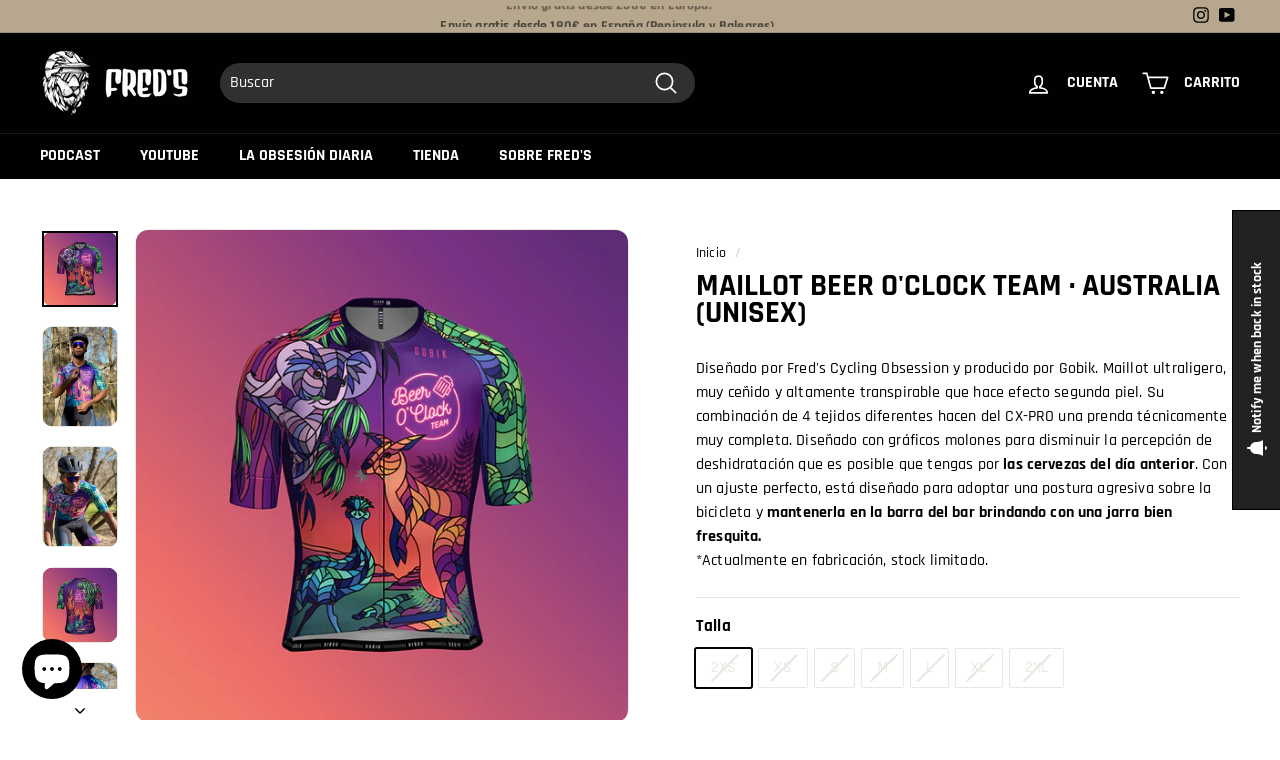

--- FILE ---
content_type: text/html; charset=utf-8
request_url: https://www.freds.cc/es-be/products/maillot-beer-oclock-unisex-modelo-australia
body_size: 40486
content:
<!doctype html>
<html class="no-js" lang="es" dir="ltr">
<head><!--Content in content_for_header -->
<!--LayoutHub-Embed--><link rel="stylesheet" type="text/css" href="data:text/css;base64," media="all">
<!--LH--><!--/LayoutHub-Embed--><meta charset="utf-8">
  <meta http-equiv="X-UA-Compatible" content="IE=edge,chrome=1">
  <meta name="viewport" content="width=device-width,initial-scale=1">
  <meta name="theme-color" content="#000000">
  <link rel="canonical" href="https://www.freds.cc/es-be/products/maillot-beer-oclock-unisex-modelo-australia">
  <link rel="preload" as="style" href="//www.freds.cc/cdn/shop/t/7/assets/theme.css?v=117453991731915750061759333178">
  <link rel="preload" as="script" href="//www.freds.cc/cdn/shop/t/7/assets/theme.js?v=48217368444319427751641824556">
  <link rel="preconnect" href="https://cdn.shopify.com">
  <link rel="preconnect" href="https://fonts.shopifycdn.com">
  <link rel="dns-prefetch" href="https://productreviews.shopifycdn.com">
  <link rel="dns-prefetch" href="https://ajax.googleapis.com">
  <link rel="dns-prefetch" href="https://maps.googleapis.com">
  <link rel="dns-prefetch" href="https://maps.gstatic.com"><link rel="shortcut icon" href="//www.freds.cc/cdn/shop/files/favicon-1_32x32.png?v=1642969261" type="image/png" /><title>Maillot Beer O&#39;Clock Team · Australia (Unisex)
&ndash; Fred&#39;s
</title>
<meta name="description" content="Al comprar este producto, estás apoyando a WIRES Wildlife Rescue, la organización de rescate de vida silvestre más grande de Australia. Un porcentaje de los beneficios de la colección Beer O’Clock Australia se destina a la recuperación del hábitat, rescate y rehabilitación de los animales nativos que aparecen en el equ"><meta property="og:site_name" content="Fred&#39;s">
  <meta property="og:url" content="https://www.freds.cc/es-be/products/maillot-beer-oclock-unisex-modelo-australia">
  <meta property="og:title" content="Maillot Beer O&#39;Clock Team · Australia (Unisex)">
  <meta property="og:type" content="product">
  <meta property="og:description" content="Al comprar este producto, estás apoyando a WIRES Wildlife Rescue, la organización de rescate de vida silvestre más grande de Australia. Un porcentaje de los beneficios de la colección Beer O’Clock Australia se destina a la recuperación del hábitat, rescate y rehabilitación de los animales nativos que aparecen en el equ"><meta property="og:image" content="http://www.freds.cc/cdn/shop/products/Freds-Beer-O-Clock-Australia-Jersey-front-3d.jpg?v=1635866565">
    <meta property="og:image:secure_url" content="https://www.freds.cc/cdn/shop/products/Freds-Beer-O-Clock-Australia-Jersey-front-3d.jpg?v=1635866565">
    <meta property="og:image:width" content="1024">
    <meta property="og:image:height" content="1024"><meta name="twitter:site" content="@">
  <meta name="twitter:card" content="summary_large_image">
  <meta name="twitter:title" content="Maillot Beer O'Clock Team · Australia (Unisex)">
  <meta name="twitter:description" content="Al comprar este producto, estás apoyando a WIRES Wildlife Rescue, la organización de rescate de vida silvestre más grande de Australia. Un porcentaje de los beneficios de la colección Beer O’Clock Australia se destina a la recuperación del hábitat, rescate y rehabilitación de los animales nativos que aparecen en el equ">
<style data-shopify>@font-face {
  font-family: Rajdhani;
  font-weight: 700;
  font-style: normal;
  font-display: swap;
  src: url("//www.freds.cc/cdn/fonts/rajdhani/rajdhani_n7.25ad6e7387a0b32c9dea8f240076d23b3c06600c.woff2") format("woff2"),
       url("//www.freds.cc/cdn/fonts/rajdhani/rajdhani_n7.18863849438078b0774e5b61305b5af2ee109180.woff") format("woff");
}

  @font-face {
  font-family: Rajdhani;
  font-weight: 500;
  font-style: normal;
  font-display: swap;
  src: url("//www.freds.cc/cdn/fonts/rajdhani/rajdhani_n5.acefb5969481301850b3475a2ffd70410f1444c1.woff2") format("woff2"),
       url("//www.freds.cc/cdn/fonts/rajdhani/rajdhani_n5.74ad73b8c0c789bb2f6082a25312d3c0f7ebc9a2.woff") format("woff");
}


  @font-face {
  font-family: Rajdhani;
  font-weight: 600;
  font-style: normal;
  font-display: swap;
  src: url("//www.freds.cc/cdn/fonts/rajdhani/rajdhani_n6.2662920771758eb6f82fd10eee7115b26ac6f444.woff2") format("woff2"),
       url("//www.freds.cc/cdn/fonts/rajdhani/rajdhani_n6.6befdead9ba44c2805903cac78e38160bc762983.woff") format("woff");
}

  
  
</style><link href="//www.freds.cc/cdn/shop/t/7/assets/theme.css?v=117453991731915750061759333178" rel="stylesheet" type="text/css" media="all" />
<style data-shopify>:root {
    --typeHeaderPrimary: Rajdhani;
    --typeHeaderFallback: sans-serif;
    --typeHeaderSize: 36px;
    --typeHeaderWeight: 700;
    --typeHeaderLineHeight: 0.9;
    --typeHeaderSpacing: 0.0em;

    --typeBasePrimary:Rajdhani;
    --typeBaseFallback:sans-serif;
    --typeBaseSize: 16px;
    --typeBaseWeight: 500;
    --typeBaseSpacing: 0.01em;
    --typeBaseLineHeight: 1.5;

    --colorSmallImageBg: #ffffff;
    --colorSmallImageBgDark: #f7f7f7;
    --colorLargeImageBg: #e7e7e7;
    --colorLargeImageBgLight: #ffffff;

    --iconWeight: 4px;
    --iconLinecaps: round;

    
      --buttonRadius: 50px;
      --btnPadding: 11px 25px;
    

    
      --roundness: 15px;
    

    
      --gridThickness: 0px;
    

    --productTileMargin: 0%;
    --collectionTileMargin: 1%;

    --swatchSize: 40px;
  }

  @media screen and (max-width: 768px) {
    :root {
      --typeBaseSize: 14px;

      
        --roundness: 15px;
        --btnPadding: 9px 25px;
      
    }
  }</style><script>
    document.documentElement.className = document.documentElement.className.replace('no-js', 'js');

    window.theme = window.theme || {};
    theme.routes = {
      home: "/es-be",
      collections: "/es-be/collections",
      cart: "/es-be/cart.js",
      cartPage: "/es-be/cart",
      cartAdd: "/es-be/cart/add.js",
      cartChange: "/es-be/cart/change.js",
      search: "/es-be/search"
    };
    theme.strings = {
      soldOut: "Agotado",
      unavailable: "No disponible",
      inStockLabel: "En stock",
      stockLabel: "¡Solo quedan [count]!",
      willNotShipUntil: "Será enviado el [date]",
      willBeInStockAfter: "Estará disponible el [date]",
      waitingForStock: "Inventario de camino",
      savePrice: "Ahorra [saved_amount]",
      cartEmpty: "Tu carrito actualmente está vacío.",
      cartTermsConfirmation: "Debe aceptar los términos y condiciones de venta para pagar",
      searchCollections: "Colecciones:",
      searchPages: "Páginas:",
      searchArticles: "Artículos:"
    };
    theme.settings = {
      dynamicVariantsEnable: true,
      cartType: "dropdown",
      isCustomerTemplate: false,
      moneyFormat: "€{{amount_with_comma_separator}}",
      saveType: "percent",
      productImageSize: "square",
      productImageCover: true,
      predictiveSearch: true,
      predictiveSearchType: "product,article",
      superScriptSetting: false,
      superScriptPrice: false,
      quickView: false,
      quickAdd: true,
      themeName: 'Expanse',
      themeVersion: "2.3.0"
    };
  </script>

  <script>window.performance && window.performance.mark && window.performance.mark('shopify.content_for_header.start');</script><meta name="facebook-domain-verification" content="ev1pegwdqx0z7rl9ugcpf39bwqkh1k">
<meta name="google-site-verification" content="xAJa9YDd3VesbyGKUC_EvLlp6bIUHw-Md-cJ2FTBSek">
<meta name="google-site-verification" content="nUjozliPnkthJS9apOx7Y4p60FDHYxmbqm5ORrgAhcY">
<meta name="google-site-verification" content="5r2yI3D9MsDaKlO3L6_7ejpZYak9u2j8FjWyZpSls2k">
<meta id="shopify-digital-wallet" name="shopify-digital-wallet" content="/60780740867/digital_wallets/dialog">
<meta name="shopify-checkout-api-token" content="ed337ab4e69b2da09dfc237033971154">
<meta id="in-context-paypal-metadata" data-shop-id="60780740867" data-venmo-supported="false" data-environment="production" data-locale="es_ES" data-paypal-v4="true" data-currency="EUR">
<link rel="alternate" hreflang="x-default" href="https://www.freds.cc/products/maillot-beer-oclock-unisex-modelo-australia">
<link rel="alternate" hreflang="es-BE" href="https://www.freds.cc/es-be/products/maillot-beer-oclock-unisex-modelo-australia">
<link rel="alternate" hreflang="es-US" href="https://www.freds.cc/es-us/products/maillot-beer-oclock-unisex-modelo-australia">
<link rel="alternate" type="application/json+oembed" href="https://www.freds.cc/es-be/products/maillot-beer-oclock-unisex-modelo-australia.oembed">
<script async="async" src="/checkouts/internal/preloads.js?locale=es-BE"></script>
<link rel="preconnect" href="https://shop.app" crossorigin="anonymous">
<script async="async" src="https://shop.app/checkouts/internal/preloads.js?locale=es-BE&shop_id=60780740867" crossorigin="anonymous"></script>
<script id="apple-pay-shop-capabilities" type="application/json">{"shopId":60780740867,"countryCode":"ES","currencyCode":"EUR","merchantCapabilities":["supports3DS"],"merchantId":"gid:\/\/shopify\/Shop\/60780740867","merchantName":"Fred's","requiredBillingContactFields":["postalAddress","email","phone"],"requiredShippingContactFields":["postalAddress","email","phone"],"shippingType":"shipping","supportedNetworks":["visa","maestro","masterCard","amex"],"total":{"type":"pending","label":"Fred's","amount":"1.00"},"shopifyPaymentsEnabled":true,"supportsSubscriptions":true}</script>
<script id="shopify-features" type="application/json">{"accessToken":"ed337ab4e69b2da09dfc237033971154","betas":["rich-media-storefront-analytics"],"domain":"www.freds.cc","predictiveSearch":true,"shopId":60780740867,"locale":"es"}</script>
<script>var Shopify = Shopify || {};
Shopify.shop = "freds-cc.myshopify.com";
Shopify.locale = "es";
Shopify.currency = {"active":"EUR","rate":"1.0"};
Shopify.country = "BE";
Shopify.theme = {"name":"Expanse","id":130105147651,"schema_name":"Expanse","schema_version":"2.3.0","theme_store_id":902,"role":"main"};
Shopify.theme.handle = "null";
Shopify.theme.style = {"id":null,"handle":null};
Shopify.cdnHost = "www.freds.cc/cdn";
Shopify.routes = Shopify.routes || {};
Shopify.routes.root = "/es-be/";</script>
<script type="module">!function(o){(o.Shopify=o.Shopify||{}).modules=!0}(window);</script>
<script>!function(o){function n(){var o=[];function n(){o.push(Array.prototype.slice.apply(arguments))}return n.q=o,n}var t=o.Shopify=o.Shopify||{};t.loadFeatures=n(),t.autoloadFeatures=n()}(window);</script>
<script>
  window.ShopifyPay = window.ShopifyPay || {};
  window.ShopifyPay.apiHost = "shop.app\/pay";
  window.ShopifyPay.redirectState = null;
</script>
<script id="shop-js-analytics" type="application/json">{"pageType":"product"}</script>
<script defer="defer" async type="module" src="//www.freds.cc/cdn/shopifycloud/shop-js/modules/v2/client.init-shop-cart-sync_CKHg5p7x.es.esm.js"></script>
<script defer="defer" async type="module" src="//www.freds.cc/cdn/shopifycloud/shop-js/modules/v2/chunk.common_DkoBXfB9.esm.js"></script>
<script type="module">
  await import("//www.freds.cc/cdn/shopifycloud/shop-js/modules/v2/client.init-shop-cart-sync_CKHg5p7x.es.esm.js");
await import("//www.freds.cc/cdn/shopifycloud/shop-js/modules/v2/chunk.common_DkoBXfB9.esm.js");

  window.Shopify.SignInWithShop?.initShopCartSync?.({"fedCMEnabled":true,"windoidEnabled":true});

</script>
<script>
  window.Shopify = window.Shopify || {};
  if (!window.Shopify.featureAssets) window.Shopify.featureAssets = {};
  window.Shopify.featureAssets['shop-js'] = {"shop-cart-sync":["modules/v2/client.shop-cart-sync_DF600d3f.es.esm.js","modules/v2/chunk.common_DkoBXfB9.esm.js"],"init-fed-cm":["modules/v2/client.init-fed-cm_BaTwlTLq.es.esm.js","modules/v2/chunk.common_DkoBXfB9.esm.js"],"init-shop-email-lookup-coordinator":["modules/v2/client.init-shop-email-lookup-coordinator_DGn42MWG.es.esm.js","modules/v2/chunk.common_DkoBXfB9.esm.js"],"shop-cash-offers":["modules/v2/client.shop-cash-offers_DJ1gU0M-.es.esm.js","modules/v2/chunk.common_DkoBXfB9.esm.js","modules/v2/chunk.modal_BKV_QdE1.esm.js"],"shop-button":["modules/v2/client.shop-button_qrg-xxKB.es.esm.js","modules/v2/chunk.common_DkoBXfB9.esm.js"],"init-windoid":["modules/v2/client.init-windoid_DI-tHOtS.es.esm.js","modules/v2/chunk.common_DkoBXfB9.esm.js"],"avatar":["modules/v2/client.avatar_BTnouDA3.es.esm.js"],"init-shop-cart-sync":["modules/v2/client.init-shop-cart-sync_CKHg5p7x.es.esm.js","modules/v2/chunk.common_DkoBXfB9.esm.js"],"shop-toast-manager":["modules/v2/client.shop-toast-manager_FBjnZogB.es.esm.js","modules/v2/chunk.common_DkoBXfB9.esm.js"],"pay-button":["modules/v2/client.pay-button_vt4cPKHZ.es.esm.js","modules/v2/chunk.common_DkoBXfB9.esm.js"],"shop-login-button":["modules/v2/client.shop-login-button_D-keTisJ.es.esm.js","modules/v2/chunk.common_DkoBXfB9.esm.js","modules/v2/chunk.modal_BKV_QdE1.esm.js"],"init-customer-accounts-sign-up":["modules/v2/client.init-customer-accounts-sign-up_BEXFXs_k.es.esm.js","modules/v2/client.shop-login-button_D-keTisJ.es.esm.js","modules/v2/chunk.common_DkoBXfB9.esm.js","modules/v2/chunk.modal_BKV_QdE1.esm.js"],"init-shop-for-new-customer-accounts":["modules/v2/client.init-shop-for-new-customer-accounts_CTR5YOZT.es.esm.js","modules/v2/client.shop-login-button_D-keTisJ.es.esm.js","modules/v2/chunk.common_DkoBXfB9.esm.js","modules/v2/chunk.modal_BKV_QdE1.esm.js"],"init-customer-accounts":["modules/v2/client.init-customer-accounts_YIStaXN7.es.esm.js","modules/v2/client.shop-login-button_D-keTisJ.es.esm.js","modules/v2/chunk.common_DkoBXfB9.esm.js","modules/v2/chunk.modal_BKV_QdE1.esm.js"],"shop-follow-button":["modules/v2/client.shop-follow-button_BgVnqwAI.es.esm.js","modules/v2/chunk.common_DkoBXfB9.esm.js","modules/v2/chunk.modal_BKV_QdE1.esm.js"],"lead-capture":["modules/v2/client.lead-capture_BoYZpNTW.es.esm.js","modules/v2/chunk.common_DkoBXfB9.esm.js","modules/v2/chunk.modal_BKV_QdE1.esm.js"],"checkout-modal":["modules/v2/client.checkout-modal_CnczZkF6.es.esm.js","modules/v2/chunk.common_DkoBXfB9.esm.js","modules/v2/chunk.modal_BKV_QdE1.esm.js"],"shop-login":["modules/v2/client.shop-login_D5PJYfnF.es.esm.js","modules/v2/chunk.common_DkoBXfB9.esm.js","modules/v2/chunk.modal_BKV_QdE1.esm.js"],"payment-terms":["modules/v2/client.payment-terms_xGPodzX4.es.esm.js","modules/v2/chunk.common_DkoBXfB9.esm.js","modules/v2/chunk.modal_BKV_QdE1.esm.js"]};
</script>
<script>(function() {
  var isLoaded = false;
  function asyncLoad() {
    if (isLoaded) return;
    isLoaded = true;
    var urls = ["https:\/\/ecommplugins-scripts.trustpilot.com\/v2.1\/js\/header.min.js?settings=eyJrZXkiOiJ3M2lWMXU2UnVBSDNTNzh2IiwicyI6Im5vbmUifQ==\u0026v=2.5\u0026shop=freds-cc.myshopify.com","https:\/\/ecommplugins-trustboxsettings.trustpilot.com\/freds-cc.myshopify.com.js?settings=1698323359657\u0026shop=freds-cc.myshopify.com","https:\/\/widget.trustpilot.com\/bootstrap\/v5\/tp.widget.sync.bootstrap.min.js?shop=freds-cc.myshopify.com"];
    for (var i = 0; i < urls.length; i++) {
      var s = document.createElement('script');
      s.type = 'text/javascript';
      s.async = true;
      s.src = urls[i];
      var x = document.getElementsByTagName('script')[0];
      x.parentNode.insertBefore(s, x);
    }
  };
  if(window.attachEvent) {
    window.attachEvent('onload', asyncLoad);
  } else {
    window.addEventListener('load', asyncLoad, false);
  }
})();</script>
<script id="__st">var __st={"a":60780740867,"offset":3600,"reqid":"63fbb9f7-691f-4d42-9f48-4534dc7a857d-1766815384","pageurl":"www.freds.cc\/es-be\/products\/maillot-beer-oclock-unisex-modelo-australia","u":"70dd1cd9371e","p":"product","rtyp":"product","rid":7432261730563};</script>
<script>window.ShopifyPaypalV4VisibilityTracking = true;</script>
<script id="form-persister">!function(){'use strict';const t='contact',e='new_comment',n=[[t,t],['blogs',e],['comments',e],[t,'customer']],o='password',r='form_key',c=['recaptcha-v3-token','g-recaptcha-response','h-captcha-response',o],s=()=>{try{return window.sessionStorage}catch{return}},i='__shopify_v',u=t=>t.elements[r],a=function(){const t=[...n].map((([t,e])=>`form[action*='/${t}']:not([data-nocaptcha='true']) input[name='form_type'][value='${e}']`)).join(',');var e;return e=t,()=>e?[...document.querySelectorAll(e)].map((t=>t.form)):[]}();function m(t){const e=u(t);a().includes(t)&&(!e||!e.value)&&function(t){try{if(!s())return;!function(t){const e=s();if(!e)return;const n=u(t);if(!n)return;const o=n.value;o&&e.removeItem(o)}(t);const e=Array.from(Array(32),(()=>Math.random().toString(36)[2])).join('');!function(t,e){u(t)||t.append(Object.assign(document.createElement('input'),{type:'hidden',name:r})),t.elements[r].value=e}(t,e),function(t,e){const n=s();if(!n)return;const r=[...t.querySelectorAll(`input[type='${o}']`)].map((({name:t})=>t)),u=[...c,...r],a={};for(const[o,c]of new FormData(t).entries())u.includes(o)||(a[o]=c);n.setItem(e,JSON.stringify({[i]:1,action:t.action,data:a}))}(t,e)}catch(e){console.error('failed to persist form',e)}}(t)}const f=t=>{if('true'===t.dataset.persistBound)return;const e=function(t,e){const n=function(t){return'function'==typeof t.submit?t.submit:HTMLFormElement.prototype.submit}(t).bind(t);return function(){let t;return()=>{t||(t=!0,(()=>{try{e(),n()}catch(t){(t=>{console.error('form submit failed',t)})(t)}})(),setTimeout((()=>t=!1),250))}}()}(t,(()=>{m(t)}));!function(t,e){if('function'==typeof t.submit&&'function'==typeof e)try{t.submit=e}catch{}}(t,e),t.addEventListener('submit',(t=>{t.preventDefault(),e()})),t.dataset.persistBound='true'};!function(){function t(t){const e=(t=>{const e=t.target;return e instanceof HTMLFormElement?e:e&&e.form})(t);e&&m(e)}document.addEventListener('submit',t),document.addEventListener('DOMContentLoaded',(()=>{const e=a();for(const t of e)f(t);var n;n=document.body,new window.MutationObserver((t=>{for(const e of t)if('childList'===e.type&&e.addedNodes.length)for(const t of e.addedNodes)1===t.nodeType&&'FORM'===t.tagName&&a().includes(t)&&f(t)})).observe(n,{childList:!0,subtree:!0,attributes:!1}),document.removeEventListener('submit',t)}))}()}();</script>
<script integrity="sha256-4kQ18oKyAcykRKYeNunJcIwy7WH5gtpwJnB7kiuLZ1E=" data-source-attribution="shopify.loadfeatures" defer="defer" src="//www.freds.cc/cdn/shopifycloud/storefront/assets/storefront/load_feature-a0a9edcb.js" crossorigin="anonymous"></script>
<script crossorigin="anonymous" defer="defer" src="//www.freds.cc/cdn/shopifycloud/storefront/assets/shopify_pay/storefront-65b4c6d7.js?v=20250812"></script>
<script data-source-attribution="shopify.dynamic_checkout.dynamic.init">var Shopify=Shopify||{};Shopify.PaymentButton=Shopify.PaymentButton||{isStorefrontPortableWallets:!0,init:function(){window.Shopify.PaymentButton.init=function(){};var t=document.createElement("script");t.src="https://www.freds.cc/cdn/shopifycloud/portable-wallets/latest/portable-wallets.es.js",t.type="module",document.head.appendChild(t)}};
</script>
<script data-source-attribution="shopify.dynamic_checkout.buyer_consent">
  function portableWalletsHideBuyerConsent(e){var t=document.getElementById("shopify-buyer-consent"),n=document.getElementById("shopify-subscription-policy-button");t&&n&&(t.classList.add("hidden"),t.setAttribute("aria-hidden","true"),n.removeEventListener("click",e))}function portableWalletsShowBuyerConsent(e){var t=document.getElementById("shopify-buyer-consent"),n=document.getElementById("shopify-subscription-policy-button");t&&n&&(t.classList.remove("hidden"),t.removeAttribute("aria-hidden"),n.addEventListener("click",e))}window.Shopify?.PaymentButton&&(window.Shopify.PaymentButton.hideBuyerConsent=portableWalletsHideBuyerConsent,window.Shopify.PaymentButton.showBuyerConsent=portableWalletsShowBuyerConsent);
</script>
<script>
  function portableWalletsCleanup(e){e&&e.src&&console.error("Failed to load portable wallets script "+e.src);var t=document.querySelectorAll("shopify-accelerated-checkout .shopify-payment-button__skeleton, shopify-accelerated-checkout-cart .wallet-cart-button__skeleton"),e=document.getElementById("shopify-buyer-consent");for(let e=0;e<t.length;e++)t[e].remove();e&&e.remove()}function portableWalletsNotLoadedAsModule(e){e instanceof ErrorEvent&&"string"==typeof e.message&&e.message.includes("import.meta")&&"string"==typeof e.filename&&e.filename.includes("portable-wallets")&&(window.removeEventListener("error",portableWalletsNotLoadedAsModule),window.Shopify.PaymentButton.failedToLoad=e,"loading"===document.readyState?document.addEventListener("DOMContentLoaded",window.Shopify.PaymentButton.init):window.Shopify.PaymentButton.init())}window.addEventListener("error",portableWalletsNotLoadedAsModule);
</script>

<script type="module" src="https://www.freds.cc/cdn/shopifycloud/portable-wallets/latest/portable-wallets.es.js" onError="portableWalletsCleanup(this)" crossorigin="anonymous"></script>
<script nomodule>
  document.addEventListener("DOMContentLoaded", portableWalletsCleanup);
</script>

<script id='scb4127' type='text/javascript' async='' src='https://www.freds.cc/cdn/shopifycloud/privacy-banner/storefront-banner.js'></script><link id="shopify-accelerated-checkout-styles" rel="stylesheet" media="screen" href="https://www.freds.cc/cdn/shopifycloud/portable-wallets/latest/accelerated-checkout-backwards-compat.css" crossorigin="anonymous">
<style id="shopify-accelerated-checkout-cart">
        #shopify-buyer-consent {
  margin-top: 1em;
  display: inline-block;
  width: 100%;
}

#shopify-buyer-consent.hidden {
  display: none;
}

#shopify-subscription-policy-button {
  background: none;
  border: none;
  padding: 0;
  text-decoration: underline;
  font-size: inherit;
  cursor: pointer;
}

#shopify-subscription-policy-button::before {
  box-shadow: none;
}

      </style>

<script>window.performance && window.performance.mark && window.performance.mark('shopify.content_for_header.end');</script>

  <script src="//www.freds.cc/cdn/shop/t/7/assets/vendor-scripts-v1.js" defer="defer"></script>
  <script src="//www.freds.cc/cdn/shop/t/7/assets/theme.js?v=48217368444319427751641824556" defer="defer"></script><!-- "snippets/weglot_hreftags.liquid" was not rendered, the associated app was uninstalled -->
<!-- "snippets/weglot_switcher.liquid" was not rendered, the associated app was uninstalled -->
  
<link rel="preconnect" href="https://fonts.googleapis.com">
<link rel="preconnect" href="https://fonts.gstatic.com" crossorigin>
<link href="https://fonts.googleapis.com/css2?family=Noto+Serif&display=swap" rel="stylesheet">

  <script>
function shappify_overwrite_sales_clock_text() {
shappify_sale_over_label = "El descuento ha finalizado.";
shappify_sale_ends_in_label = "El descuento finaliza en";
shappify_day_label = "día";
shappify_days_label = "días";
shappify_hour_label = "h";
shappify_hours_label = "h";
shappify_minute_label = "min";
shappify_minutes_label = "min";
shappify_second_label = "seg";
shappify_seconds_label = "seg";
}
</script>
  
<script src="https://cdn.shopify.com/extensions/7bc9bb47-adfa-4267-963e-cadee5096caf/inbox-1252/assets/inbox-chat-loader.js" type="text/javascript" defer="defer"></script>
<link href="https://monorail-edge.shopifysvc.com" rel="dns-prefetch">
<script>(function(){if ("sendBeacon" in navigator && "performance" in window) {try {var session_token_from_headers = performance.getEntriesByType('navigation')[0].serverTiming.find(x => x.name == '_s').description;} catch {var session_token_from_headers = undefined;}var session_cookie_matches = document.cookie.match(/_shopify_s=([^;]*)/);var session_token_from_cookie = session_cookie_matches && session_cookie_matches.length === 2 ? session_cookie_matches[1] : "";var session_token = session_token_from_headers || session_token_from_cookie || "";function handle_abandonment_event(e) {var entries = performance.getEntries().filter(function(entry) {return /monorail-edge.shopifysvc.com/.test(entry.name);});if (!window.abandonment_tracked && entries.length === 0) {window.abandonment_tracked = true;var currentMs = Date.now();var navigation_start = performance.timing.navigationStart;var payload = {shop_id: 60780740867,url: window.location.href,navigation_start,duration: currentMs - navigation_start,session_token,page_type: "product"};window.navigator.sendBeacon("https://monorail-edge.shopifysvc.com/v1/produce", JSON.stringify({schema_id: "online_store_buyer_site_abandonment/1.1",payload: payload,metadata: {event_created_at_ms: currentMs,event_sent_at_ms: currentMs}}));}}window.addEventListener('pagehide', handle_abandonment_event);}}());</script>
<script id="web-pixels-manager-setup">(function e(e,d,r,n,o){if(void 0===o&&(o={}),!Boolean(null===(a=null===(i=window.Shopify)||void 0===i?void 0:i.analytics)||void 0===a?void 0:a.replayQueue)){var i,a;window.Shopify=window.Shopify||{};var t=window.Shopify;t.analytics=t.analytics||{};var s=t.analytics;s.replayQueue=[],s.publish=function(e,d,r){return s.replayQueue.push([e,d,r]),!0};try{self.performance.mark("wpm:start")}catch(e){}var l=function(){var e={modern:/Edge?\/(1{2}[4-9]|1[2-9]\d|[2-9]\d{2}|\d{4,})\.\d+(\.\d+|)|Firefox\/(1{2}[4-9]|1[2-9]\d|[2-9]\d{2}|\d{4,})\.\d+(\.\d+|)|Chrom(ium|e)\/(9{2}|\d{3,})\.\d+(\.\d+|)|(Maci|X1{2}).+ Version\/(15\.\d+|(1[6-9]|[2-9]\d|\d{3,})\.\d+)([,.]\d+|)( \(\w+\)|)( Mobile\/\w+|) Safari\/|Chrome.+OPR\/(9{2}|\d{3,})\.\d+\.\d+|(CPU[ +]OS|iPhone[ +]OS|CPU[ +]iPhone|CPU IPhone OS|CPU iPad OS)[ +]+(15[._]\d+|(1[6-9]|[2-9]\d|\d{3,})[._]\d+)([._]\d+|)|Android:?[ /-](13[3-9]|1[4-9]\d|[2-9]\d{2}|\d{4,})(\.\d+|)(\.\d+|)|Android.+Firefox\/(13[5-9]|1[4-9]\d|[2-9]\d{2}|\d{4,})\.\d+(\.\d+|)|Android.+Chrom(ium|e)\/(13[3-9]|1[4-9]\d|[2-9]\d{2}|\d{4,})\.\d+(\.\d+|)|SamsungBrowser\/([2-9]\d|\d{3,})\.\d+/,legacy:/Edge?\/(1[6-9]|[2-9]\d|\d{3,})\.\d+(\.\d+|)|Firefox\/(5[4-9]|[6-9]\d|\d{3,})\.\d+(\.\d+|)|Chrom(ium|e)\/(5[1-9]|[6-9]\d|\d{3,})\.\d+(\.\d+|)([\d.]+$|.*Safari\/(?![\d.]+ Edge\/[\d.]+$))|(Maci|X1{2}).+ Version\/(10\.\d+|(1[1-9]|[2-9]\d|\d{3,})\.\d+)([,.]\d+|)( \(\w+\)|)( Mobile\/\w+|) Safari\/|Chrome.+OPR\/(3[89]|[4-9]\d|\d{3,})\.\d+\.\d+|(CPU[ +]OS|iPhone[ +]OS|CPU[ +]iPhone|CPU IPhone OS|CPU iPad OS)[ +]+(10[._]\d+|(1[1-9]|[2-9]\d|\d{3,})[._]\d+)([._]\d+|)|Android:?[ /-](13[3-9]|1[4-9]\d|[2-9]\d{2}|\d{4,})(\.\d+|)(\.\d+|)|Mobile Safari.+OPR\/([89]\d|\d{3,})\.\d+\.\d+|Android.+Firefox\/(13[5-9]|1[4-9]\d|[2-9]\d{2}|\d{4,})\.\d+(\.\d+|)|Android.+Chrom(ium|e)\/(13[3-9]|1[4-9]\d|[2-9]\d{2}|\d{4,})\.\d+(\.\d+|)|Android.+(UC? ?Browser|UCWEB|U3)[ /]?(15\.([5-9]|\d{2,})|(1[6-9]|[2-9]\d|\d{3,})\.\d+)\.\d+|SamsungBrowser\/(5\.\d+|([6-9]|\d{2,})\.\d+)|Android.+MQ{2}Browser\/(14(\.(9|\d{2,})|)|(1[5-9]|[2-9]\d|\d{3,})(\.\d+|))(\.\d+|)|K[Aa][Ii]OS\/(3\.\d+|([4-9]|\d{2,})\.\d+)(\.\d+|)/},d=e.modern,r=e.legacy,n=navigator.userAgent;return n.match(d)?"modern":n.match(r)?"legacy":"unknown"}(),u="modern"===l?"modern":"legacy",c=(null!=n?n:{modern:"",legacy:""})[u],f=function(e){return[e.baseUrl,"/wpm","/b",e.hashVersion,"modern"===e.buildTarget?"m":"l",".js"].join("")}({baseUrl:d,hashVersion:r,buildTarget:u}),m=function(e){var d=e.version,r=e.bundleTarget,n=e.surface,o=e.pageUrl,i=e.monorailEndpoint;return{emit:function(e){var a=e.status,t=e.errorMsg,s=(new Date).getTime(),l=JSON.stringify({metadata:{event_sent_at_ms:s},events:[{schema_id:"web_pixels_manager_load/3.1",payload:{version:d,bundle_target:r,page_url:o,status:a,surface:n,error_msg:t},metadata:{event_created_at_ms:s}}]});if(!i)return console&&console.warn&&console.warn("[Web Pixels Manager] No Monorail endpoint provided, skipping logging."),!1;try{return self.navigator.sendBeacon.bind(self.navigator)(i,l)}catch(e){}var u=new XMLHttpRequest;try{return u.open("POST",i,!0),u.setRequestHeader("Content-Type","text/plain"),u.send(l),!0}catch(e){return console&&console.warn&&console.warn("[Web Pixels Manager] Got an unhandled error while logging to Monorail."),!1}}}}({version:r,bundleTarget:l,surface:e.surface,pageUrl:self.location.href,monorailEndpoint:e.monorailEndpoint});try{o.browserTarget=l,function(e){var d=e.src,r=e.async,n=void 0===r||r,o=e.onload,i=e.onerror,a=e.sri,t=e.scriptDataAttributes,s=void 0===t?{}:t,l=document.createElement("script"),u=document.querySelector("head"),c=document.querySelector("body");if(l.async=n,l.src=d,a&&(l.integrity=a,l.crossOrigin="anonymous"),s)for(var f in s)if(Object.prototype.hasOwnProperty.call(s,f))try{l.dataset[f]=s[f]}catch(e){}if(o&&l.addEventListener("load",o),i&&l.addEventListener("error",i),u)u.appendChild(l);else{if(!c)throw new Error("Did not find a head or body element to append the script");c.appendChild(l)}}({src:f,async:!0,onload:function(){if(!function(){var e,d;return Boolean(null===(d=null===(e=window.Shopify)||void 0===e?void 0:e.analytics)||void 0===d?void 0:d.initialized)}()){var d=window.webPixelsManager.init(e)||void 0;if(d){var r=window.Shopify.analytics;r.replayQueue.forEach((function(e){var r=e[0],n=e[1],o=e[2];d.publishCustomEvent(r,n,o)})),r.replayQueue=[],r.publish=d.publishCustomEvent,r.visitor=d.visitor,r.initialized=!0}}},onerror:function(){return m.emit({status:"failed",errorMsg:"".concat(f," has failed to load")})},sri:function(e){var d=/^sha384-[A-Za-z0-9+/=]+$/;return"string"==typeof e&&d.test(e)}(c)?c:"",scriptDataAttributes:o}),m.emit({status:"loading"})}catch(e){m.emit({status:"failed",errorMsg:(null==e?void 0:e.message)||"Unknown error"})}}})({shopId: 60780740867,storefrontBaseUrl: "https://www.freds.cc",extensionsBaseUrl: "https://extensions.shopifycdn.com/cdn/shopifycloud/web-pixels-manager",monorailEndpoint: "https://monorail-edge.shopifysvc.com/unstable/produce_batch",surface: "storefront-renderer",enabledBetaFlags: ["2dca8a86","a0d5f9d2"],webPixelsConfigList: [{"id":"961053018","configuration":"{\"config\":\"{\\\"pixel_id\\\":\\\"G-BZRZ9YDLVW\\\",\\\"target_country\\\":\\\"ES\\\",\\\"gtag_events\\\":[{\\\"type\\\":\\\"search\\\",\\\"action_label\\\":[\\\"G-BZRZ9YDLVW\\\",\\\"AW-989870547\\\/KRtuCI6ewJQDENPzgNgD\\\"]},{\\\"type\\\":\\\"begin_checkout\\\",\\\"action_label\\\":[\\\"G-BZRZ9YDLVW\\\",\\\"AW-989870547\\\/5EUhCIuewJQDENPzgNgD\\\"]},{\\\"type\\\":\\\"view_item\\\",\\\"action_label\\\":[\\\"G-BZRZ9YDLVW\\\",\\\"AW-989870547\\\/4nJ5CIWewJQDENPzgNgD\\\",\\\"MC-C5V8FXMZB0\\\"]},{\\\"type\\\":\\\"purchase\\\",\\\"action_label\\\":[\\\"G-BZRZ9YDLVW\\\",\\\"AW-989870547\\\/0Gz6CIKewJQDENPzgNgD\\\",\\\"MC-C5V8FXMZB0\\\"]},{\\\"type\\\":\\\"page_view\\\",\\\"action_label\\\":[\\\"G-BZRZ9YDLVW\\\",\\\"AW-989870547\\\/4_nNCP-dwJQDENPzgNgD\\\",\\\"MC-C5V8FXMZB0\\\"]},{\\\"type\\\":\\\"add_payment_info\\\",\\\"action_label\\\":[\\\"G-BZRZ9YDLVW\\\",\\\"AW-989870547\\\/uJiUCImfwJQDENPzgNgD\\\"]},{\\\"type\\\":\\\"add_to_cart\\\",\\\"action_label\\\":[\\\"G-BZRZ9YDLVW\\\",\\\"AW-989870547\\\/K3plCIiewJQDENPzgNgD\\\"]}],\\\"enable_monitoring_mode\\\":false}\"}","eventPayloadVersion":"v1","runtimeContext":"OPEN","scriptVersion":"b2a88bafab3e21179ed38636efcd8a93","type":"APP","apiClientId":1780363,"privacyPurposes":[],"dataSharingAdjustments":{"protectedCustomerApprovalScopes":["read_customer_address","read_customer_email","read_customer_name","read_customer_personal_data","read_customer_phone"]}},{"id":"827294042","configuration":"{\"pixelCode\":\"CDUFHPJC77U8JIVS3QL0\"}","eventPayloadVersion":"v1","runtimeContext":"STRICT","scriptVersion":"22e92c2ad45662f435e4801458fb78cc","type":"APP","apiClientId":4383523,"privacyPurposes":["ANALYTICS","MARKETING","SALE_OF_DATA"],"dataSharingAdjustments":{"protectedCustomerApprovalScopes":["read_customer_address","read_customer_email","read_customer_name","read_customer_personal_data","read_customer_phone"]}},{"id":"405176666","configuration":"{\"pixel_id\":\"1040156813193379\",\"pixel_type\":\"facebook_pixel\",\"metaapp_system_user_token\":\"-\"}","eventPayloadVersion":"v1","runtimeContext":"OPEN","scriptVersion":"ca16bc87fe92b6042fbaa3acc2fbdaa6","type":"APP","apiClientId":2329312,"privacyPurposes":["ANALYTICS","MARKETING","SALE_OF_DATA"],"dataSharingAdjustments":{"protectedCustomerApprovalScopes":["read_customer_address","read_customer_email","read_customer_name","read_customer_personal_data","read_customer_phone"]}},{"id":"168886618","configuration":"{\"tagID\":\"2612730404661\"}","eventPayloadVersion":"v1","runtimeContext":"STRICT","scriptVersion":"18031546ee651571ed29edbe71a3550b","type":"APP","apiClientId":3009811,"privacyPurposes":["ANALYTICS","MARKETING","SALE_OF_DATA"],"dataSharingAdjustments":{"protectedCustomerApprovalScopes":["read_customer_address","read_customer_email","read_customer_name","read_customer_personal_data","read_customer_phone"]}},{"id":"shopify-app-pixel","configuration":"{}","eventPayloadVersion":"v1","runtimeContext":"STRICT","scriptVersion":"0450","apiClientId":"shopify-pixel","type":"APP","privacyPurposes":["ANALYTICS","MARKETING"]},{"id":"shopify-custom-pixel","eventPayloadVersion":"v1","runtimeContext":"LAX","scriptVersion":"0450","apiClientId":"shopify-pixel","type":"CUSTOM","privacyPurposes":["ANALYTICS","MARKETING"]}],isMerchantRequest: false,initData: {"shop":{"name":"Fred's","paymentSettings":{"currencyCode":"EUR"},"myshopifyDomain":"freds-cc.myshopify.com","countryCode":"ES","storefrontUrl":"https:\/\/www.freds.cc\/es-be"},"customer":null,"cart":null,"checkout":null,"productVariants":[{"price":{"amount":105.0,"currencyCode":"EUR"},"product":{"title":"Maillot Beer O'Clock Team · Australia (Unisex)","vendor":"Beer O'Clock Team","id":"7432261730563","untranslatedTitle":"Maillot Beer O'Clock Team · Australia (Unisex)","url":"\/es-be\/products\/maillot-beer-oclock-unisex-modelo-australia","type":"Maillots"},"id":"41977393119491","image":{"src":"\/\/www.freds.cc\/cdn\/shop\/products\/Freds-Beer-O-Clock-Australia-Jersey-front-3d.jpg?v=1635866565"},"sku":"Maillot-unisex-BOC-AUSTRALIA-2XS","title":"2XS","untranslatedTitle":"2XS"},{"price":{"amount":105.0,"currencyCode":"EUR"},"product":{"title":"Maillot Beer O'Clock Team · Australia (Unisex)","vendor":"Beer O'Clock Team","id":"7432261730563","untranslatedTitle":"Maillot Beer O'Clock Team · Australia (Unisex)","url":"\/es-be\/products\/maillot-beer-oclock-unisex-modelo-australia","type":"Maillots"},"id":"41977393152259","image":{"src":"\/\/www.freds.cc\/cdn\/shop\/products\/Freds-Beer-O-Clock-Australia-Jersey-front-3d.jpg?v=1635866565"},"sku":"Maillot-unisex-BOC-AUSTRALIA-XS","title":"XS","untranslatedTitle":"XS"},{"price":{"amount":105.0,"currencyCode":"EUR"},"product":{"title":"Maillot Beer O'Clock Team · Australia (Unisex)","vendor":"Beer O'Clock Team","id":"7432261730563","untranslatedTitle":"Maillot Beer O'Clock Team · Australia (Unisex)","url":"\/es-be\/products\/maillot-beer-oclock-unisex-modelo-australia","type":"Maillots"},"id":"41977393185027","image":{"src":"\/\/www.freds.cc\/cdn\/shop\/products\/Freds-Beer-O-Clock-Australia-Jersey-front-3d.jpg?v=1635866565"},"sku":"Maillot-unisex-BOC-AUSTRALIA-S","title":"S","untranslatedTitle":"S"},{"price":{"amount":105.0,"currencyCode":"EUR"},"product":{"title":"Maillot Beer O'Clock Team · Australia (Unisex)","vendor":"Beer O'Clock Team","id":"7432261730563","untranslatedTitle":"Maillot Beer O'Clock Team · Australia (Unisex)","url":"\/es-be\/products\/maillot-beer-oclock-unisex-modelo-australia","type":"Maillots"},"id":"41977393217795","image":{"src":"\/\/www.freds.cc\/cdn\/shop\/products\/Freds-Beer-O-Clock-Australia-Jersey-front-3d.jpg?v=1635866565"},"sku":"Maillot-unisex-BOC-AUSTRALIA-M","title":"M","untranslatedTitle":"M"},{"price":{"amount":105.0,"currencyCode":"EUR"},"product":{"title":"Maillot Beer O'Clock Team · Australia (Unisex)","vendor":"Beer O'Clock Team","id":"7432261730563","untranslatedTitle":"Maillot Beer O'Clock Team · Australia (Unisex)","url":"\/es-be\/products\/maillot-beer-oclock-unisex-modelo-australia","type":"Maillots"},"id":"41977393250563","image":{"src":"\/\/www.freds.cc\/cdn\/shop\/products\/Freds-Beer-O-Clock-Australia-Jersey-front-3d.jpg?v=1635866565"},"sku":"Maillot-unisex-BOC-AUSTRALIA-L","title":"L","untranslatedTitle":"L"},{"price":{"amount":105.0,"currencyCode":"EUR"},"product":{"title":"Maillot Beer O'Clock Team · Australia (Unisex)","vendor":"Beer O'Clock Team","id":"7432261730563","untranslatedTitle":"Maillot Beer O'Clock Team · Australia (Unisex)","url":"\/es-be\/products\/maillot-beer-oclock-unisex-modelo-australia","type":"Maillots"},"id":"41977393283331","image":{"src":"\/\/www.freds.cc\/cdn\/shop\/products\/Freds-Beer-O-Clock-Australia-Jersey-front-3d.jpg?v=1635866565"},"sku":"Maillot-unisex-BOC-AUSTRALIA-XL","title":"XL","untranslatedTitle":"XL"},{"price":{"amount":105.0,"currencyCode":"EUR"},"product":{"title":"Maillot Beer O'Clock Team · Australia (Unisex)","vendor":"Beer O'Clock Team","id":"7432261730563","untranslatedTitle":"Maillot Beer O'Clock Team · Australia (Unisex)","url":"\/es-be\/products\/maillot-beer-oclock-unisex-modelo-australia","type":"Maillots"},"id":"41977393316099","image":{"src":"\/\/www.freds.cc\/cdn\/shop\/products\/Freds-Beer-O-Clock-Australia-Jersey-front-3d.jpg?v=1635866565"},"sku":"Maillot-unisex-BOC-AUSTRALIA-2XL","title":"2XL","untranslatedTitle":"2XL"}],"purchasingCompany":null},},"https://www.freds.cc/cdn","da62cc92w68dfea28pcf9825a4m392e00d0",{"modern":"","legacy":""},{"shopId":"60780740867","storefrontBaseUrl":"https:\/\/www.freds.cc","extensionBaseUrl":"https:\/\/extensions.shopifycdn.com\/cdn\/shopifycloud\/web-pixels-manager","surface":"storefront-renderer","enabledBetaFlags":"[\"2dca8a86\", \"a0d5f9d2\"]","isMerchantRequest":"false","hashVersion":"da62cc92w68dfea28pcf9825a4m392e00d0","publish":"custom","events":"[[\"page_viewed\",{}],[\"product_viewed\",{\"productVariant\":{\"price\":{\"amount\":105.0,\"currencyCode\":\"EUR\"},\"product\":{\"title\":\"Maillot Beer O'Clock Team · Australia (Unisex)\",\"vendor\":\"Beer O'Clock Team\",\"id\":\"7432261730563\",\"untranslatedTitle\":\"Maillot Beer O'Clock Team · Australia (Unisex)\",\"url\":\"\/es-be\/products\/maillot-beer-oclock-unisex-modelo-australia\",\"type\":\"Maillots\"},\"id\":\"41977393119491\",\"image\":{\"src\":\"\/\/www.freds.cc\/cdn\/shop\/products\/Freds-Beer-O-Clock-Australia-Jersey-front-3d.jpg?v=1635866565\"},\"sku\":\"Maillot-unisex-BOC-AUSTRALIA-2XS\",\"title\":\"2XS\",\"untranslatedTitle\":\"2XS\"}}]]"});</script><script>
  window.ShopifyAnalytics = window.ShopifyAnalytics || {};
  window.ShopifyAnalytics.meta = window.ShopifyAnalytics.meta || {};
  window.ShopifyAnalytics.meta.currency = 'EUR';
  var meta = {"product":{"id":7432261730563,"gid":"gid:\/\/shopify\/Product\/7432261730563","vendor":"Beer O'Clock Team","type":"Maillots","handle":"maillot-beer-oclock-unisex-modelo-australia","variants":[{"id":41977393119491,"price":10500,"name":"Maillot Beer O'Clock Team · Australia (Unisex) - 2XS","public_title":"2XS","sku":"Maillot-unisex-BOC-AUSTRALIA-2XS"},{"id":41977393152259,"price":10500,"name":"Maillot Beer O'Clock Team · Australia (Unisex) - XS","public_title":"XS","sku":"Maillot-unisex-BOC-AUSTRALIA-XS"},{"id":41977393185027,"price":10500,"name":"Maillot Beer O'Clock Team · Australia (Unisex) - S","public_title":"S","sku":"Maillot-unisex-BOC-AUSTRALIA-S"},{"id":41977393217795,"price":10500,"name":"Maillot Beer O'Clock Team · Australia (Unisex) - M","public_title":"M","sku":"Maillot-unisex-BOC-AUSTRALIA-M"},{"id":41977393250563,"price":10500,"name":"Maillot Beer O'Clock Team · Australia (Unisex) - L","public_title":"L","sku":"Maillot-unisex-BOC-AUSTRALIA-L"},{"id":41977393283331,"price":10500,"name":"Maillot Beer O'Clock Team · Australia (Unisex) - XL","public_title":"XL","sku":"Maillot-unisex-BOC-AUSTRALIA-XL"},{"id":41977393316099,"price":10500,"name":"Maillot Beer O'Clock Team · Australia (Unisex) - 2XL","public_title":"2XL","sku":"Maillot-unisex-BOC-AUSTRALIA-2XL"}],"remote":false},"page":{"pageType":"product","resourceType":"product","resourceId":7432261730563,"requestId":"63fbb9f7-691f-4d42-9f48-4534dc7a857d-1766815384"}};
  for (var attr in meta) {
    window.ShopifyAnalytics.meta[attr] = meta[attr];
  }
</script>
<script class="analytics">
  (function () {
    var customDocumentWrite = function(content) {
      var jquery = null;

      if (window.jQuery) {
        jquery = window.jQuery;
      } else if (window.Checkout && window.Checkout.$) {
        jquery = window.Checkout.$;
      }

      if (jquery) {
        jquery('body').append(content);
      }
    };

    var hasLoggedConversion = function(token) {
      if (token) {
        return document.cookie.indexOf('loggedConversion=' + token) !== -1;
      }
      return false;
    }

    var setCookieIfConversion = function(token) {
      if (token) {
        var twoMonthsFromNow = new Date(Date.now());
        twoMonthsFromNow.setMonth(twoMonthsFromNow.getMonth() + 2);

        document.cookie = 'loggedConversion=' + token + '; expires=' + twoMonthsFromNow;
      }
    }

    var trekkie = window.ShopifyAnalytics.lib = window.trekkie = window.trekkie || [];
    if (trekkie.integrations) {
      return;
    }
    trekkie.methods = [
      'identify',
      'page',
      'ready',
      'track',
      'trackForm',
      'trackLink'
    ];
    trekkie.factory = function(method) {
      return function() {
        var args = Array.prototype.slice.call(arguments);
        args.unshift(method);
        trekkie.push(args);
        return trekkie;
      };
    };
    for (var i = 0; i < trekkie.methods.length; i++) {
      var key = trekkie.methods[i];
      trekkie[key] = trekkie.factory(key);
    }
    trekkie.load = function(config) {
      trekkie.config = config || {};
      trekkie.config.initialDocumentCookie = document.cookie;
      var first = document.getElementsByTagName('script')[0];
      var script = document.createElement('script');
      script.type = 'text/javascript';
      script.onerror = function(e) {
        var scriptFallback = document.createElement('script');
        scriptFallback.type = 'text/javascript';
        scriptFallback.onerror = function(error) {
                var Monorail = {
      produce: function produce(monorailDomain, schemaId, payload) {
        var currentMs = new Date().getTime();
        var event = {
          schema_id: schemaId,
          payload: payload,
          metadata: {
            event_created_at_ms: currentMs,
            event_sent_at_ms: currentMs
          }
        };
        return Monorail.sendRequest("https://" + monorailDomain + "/v1/produce", JSON.stringify(event));
      },
      sendRequest: function sendRequest(endpointUrl, payload) {
        // Try the sendBeacon API
        if (window && window.navigator && typeof window.navigator.sendBeacon === 'function' && typeof window.Blob === 'function' && !Monorail.isIos12()) {
          var blobData = new window.Blob([payload], {
            type: 'text/plain'
          });

          if (window.navigator.sendBeacon(endpointUrl, blobData)) {
            return true;
          } // sendBeacon was not successful

        } // XHR beacon

        var xhr = new XMLHttpRequest();

        try {
          xhr.open('POST', endpointUrl);
          xhr.setRequestHeader('Content-Type', 'text/plain');
          xhr.send(payload);
        } catch (e) {
          console.log(e);
        }

        return false;
      },
      isIos12: function isIos12() {
        return window.navigator.userAgent.lastIndexOf('iPhone; CPU iPhone OS 12_') !== -1 || window.navigator.userAgent.lastIndexOf('iPad; CPU OS 12_') !== -1;
      }
    };
    Monorail.produce('monorail-edge.shopifysvc.com',
      'trekkie_storefront_load_errors/1.1',
      {shop_id: 60780740867,
      theme_id: 130105147651,
      app_name: "storefront",
      context_url: window.location.href,
      source_url: "//www.freds.cc/cdn/s/trekkie.storefront.8f32c7f0b513e73f3235c26245676203e1209161.min.js"});

        };
        scriptFallback.async = true;
        scriptFallback.src = '//www.freds.cc/cdn/s/trekkie.storefront.8f32c7f0b513e73f3235c26245676203e1209161.min.js';
        first.parentNode.insertBefore(scriptFallback, first);
      };
      script.async = true;
      script.src = '//www.freds.cc/cdn/s/trekkie.storefront.8f32c7f0b513e73f3235c26245676203e1209161.min.js';
      first.parentNode.insertBefore(script, first);
    };
    trekkie.load(
      {"Trekkie":{"appName":"storefront","development":false,"defaultAttributes":{"shopId":60780740867,"isMerchantRequest":null,"themeId":130105147651,"themeCityHash":"10481834091322520185","contentLanguage":"es","currency":"EUR","eventMetadataId":"bee724b1-ef8f-4008-a9b8-14216e9eb473"},"isServerSideCookieWritingEnabled":true,"monorailRegion":"shop_domain","enabledBetaFlags":["65f19447"]},"Session Attribution":{},"S2S":{"facebookCapiEnabled":true,"source":"trekkie-storefront-renderer","apiClientId":580111}}
    );

    var loaded = false;
    trekkie.ready(function() {
      if (loaded) return;
      loaded = true;

      window.ShopifyAnalytics.lib = window.trekkie;

      var originalDocumentWrite = document.write;
      document.write = customDocumentWrite;
      try { window.ShopifyAnalytics.merchantGoogleAnalytics.call(this); } catch(error) {};
      document.write = originalDocumentWrite;

      window.ShopifyAnalytics.lib.page(null,{"pageType":"product","resourceType":"product","resourceId":7432261730563,"requestId":"63fbb9f7-691f-4d42-9f48-4534dc7a857d-1766815384","shopifyEmitted":true});

      var match = window.location.pathname.match(/checkouts\/(.+)\/(thank_you|post_purchase)/)
      var token = match? match[1]: undefined;
      if (!hasLoggedConversion(token)) {
        setCookieIfConversion(token);
        window.ShopifyAnalytics.lib.track("Viewed Product",{"currency":"EUR","variantId":41977393119491,"productId":7432261730563,"productGid":"gid:\/\/shopify\/Product\/7432261730563","name":"Maillot Beer O'Clock Team · Australia (Unisex) - 2XS","price":"105.00","sku":"Maillot-unisex-BOC-AUSTRALIA-2XS","brand":"Beer O'Clock Team","variant":"2XS","category":"Maillots","nonInteraction":true,"remote":false},undefined,undefined,{"shopifyEmitted":true});
      window.ShopifyAnalytics.lib.track("monorail:\/\/trekkie_storefront_viewed_product\/1.1",{"currency":"EUR","variantId":41977393119491,"productId":7432261730563,"productGid":"gid:\/\/shopify\/Product\/7432261730563","name":"Maillot Beer O'Clock Team · Australia (Unisex) - 2XS","price":"105.00","sku":"Maillot-unisex-BOC-AUSTRALIA-2XS","brand":"Beer O'Clock Team","variant":"2XS","category":"Maillots","nonInteraction":true,"remote":false,"referer":"https:\/\/www.freds.cc\/es-be\/products\/maillot-beer-oclock-unisex-modelo-australia"});
      }
    });


        var eventsListenerScript = document.createElement('script');
        eventsListenerScript.async = true;
        eventsListenerScript.src = "//www.freds.cc/cdn/shopifycloud/storefront/assets/shop_events_listener-3da45d37.js";
        document.getElementsByTagName('head')[0].appendChild(eventsListenerScript);

})();</script>
  <script>
  if (!window.ga || (window.ga && typeof window.ga !== 'function')) {
    window.ga = function ga() {
      (window.ga.q = window.ga.q || []).push(arguments);
      if (window.Shopify && window.Shopify.analytics && typeof window.Shopify.analytics.publish === 'function') {
        window.Shopify.analytics.publish("ga_stub_called", {}, {sendTo: "google_osp_migration"});
      }
      console.error("Shopify's Google Analytics stub called with:", Array.from(arguments), "\nSee https://help.shopify.com/manual/promoting-marketing/pixels/pixel-migration#google for more information.");
    };
    if (window.Shopify && window.Shopify.analytics && typeof window.Shopify.analytics.publish === 'function') {
      window.Shopify.analytics.publish("ga_stub_initialized", {}, {sendTo: "google_osp_migration"});
    }
  }
</script>
<script
  defer
  src="https://www.freds.cc/cdn/shopifycloud/perf-kit/shopify-perf-kit-2.1.2.min.js"
  data-application="storefront-renderer"
  data-shop-id="60780740867"
  data-render-region="gcp-us-east1"
  data-page-type="product"
  data-theme-instance-id="130105147651"
  data-theme-name="Expanse"
  data-theme-version="2.3.0"
  data-monorail-region="shop_domain"
  data-resource-timing-sampling-rate="10"
  data-shs="true"
  data-shs-beacon="true"
  data-shs-export-with-fetch="true"
  data-shs-logs-sample-rate="1"
  data-shs-beacon-endpoint="https://www.freds.cc/api/collect"
></script>
</head>

<body class="template-product" data-transitions="true" data-button_style="round" data-edges="" data-type_header_capitalize="true" data-swatch_style="round" data-grid-style="grey-round">

  
    <script type="text/javascript">window.setTimeout(function() { document.body.className += " loaded"; }, 25);</script>
  

  <a class="in-page-link visually-hidden skip-link" href="#MainContent">Ir directamente al contenido</a>

  <div id="PageContainer" class="page-container">
    <div class="transition-body"><div id="shopify-section-toolbar" class="shopify-section toolbar-section"><div data-section-id="toolbar" data-section-type="toolbar">
  <div class="toolbar">
    <div class="page-width">
      <div class="toolbar__content">
  <div class="toolbar__item toolbar__item--announcements">
    <div class="announcement-bar text-center">
      <div class="slideshow-wrapper">
        <button type="button" class="visually-hidden slideshow__pause" data-id="toolbar" aria-live="polite">
          <span class="slideshow__pause-stop">
            <svg aria-hidden="true" focusable="false" role="presentation" class="icon icon-pause" viewBox="0 0 10 13"><g fill="#000" fill-rule="evenodd"><path d="M0 0h3v13H0zM7 0h3v13H7z"/></g></svg>
            <span class="icon__fallback-text">diapositivas pausa</span>
          </span>
          <span class="slideshow__pause-play">
            <svg aria-hidden="true" focusable="false" role="presentation" class="icon icon-play" viewBox="18.24 17.35 24.52 28.3"><path fill="#323232" d="M22.1 19.151v25.5l20.4-13.489-20.4-12.011z"/></svg>
            <span class="icon__fallback-text">Juego de diapositivas</span>
          </span>
        </button>

        <div
          id="AnnouncementSlider"
          class="announcement-slider"
          data-block-count="2"><div
                id="AnnouncementSlide-0fe012ea-ac16-435e-ad49-6d121b7c54e2"
                class="slideshow__slide announcement-slider__slide"
                data-index="0"
                >
                <div class="announcement-slider__content"><p>Envío gratis desde 250€ en Europa.</p>
</div>
              </div><div
                id="AnnouncementSlide-319a1374-2ac0-4509-b9f1-ab5088b576c7"
                class="slideshow__slide announcement-slider__slide"
                data-index="1"
                >
                <div class="announcement-slider__content"><p>Envío gratis desde 180€ en España (Peninsula y Baleares).</p>
</div>
              </div></div>
      </div>
    </div>
  </div>

<div class="toolbar__item small--hide">
            <ul class="inline-list toolbar__social"><li>
                  <a target="_blank" rel="noopener" href="https://www.instagram.com/fredscyclingobsession" title="Fred&#39;s en Instagram">
                    <svg aria-hidden="true" focusable="false" role="presentation" class="icon icon-instagram" viewBox="0 0 32 32"><path fill="#444" d="M16 3.094c4.206 0 4.7.019 6.363.094 1.538.069 2.369.325 2.925.544.738.287 1.262.625 1.813 1.175s.894 1.075 1.175 1.813c.212.556.475 1.387.544 2.925.075 1.662.094 2.156.094 6.363s-.019 4.7-.094 6.363c-.069 1.538-.325 2.369-.544 2.925-.288.738-.625 1.262-1.175 1.813s-1.075.894-1.813 1.175c-.556.212-1.387.475-2.925.544-1.663.075-2.156.094-6.363.094s-4.7-.019-6.363-.094c-1.537-.069-2.369-.325-2.925-.544-.737-.288-1.263-.625-1.813-1.175s-.894-1.075-1.175-1.813c-.212-.556-.475-1.387-.544-2.925-.075-1.663-.094-2.156-.094-6.363s.019-4.7.094-6.363c.069-1.537.325-2.369.544-2.925.287-.737.625-1.263 1.175-1.813s1.075-.894 1.813-1.175c.556-.212 1.388-.475 2.925-.544 1.662-.081 2.156-.094 6.363-.094zm0-2.838c-4.275 0-4.813.019-6.494.094-1.675.075-2.819.344-3.819.731-1.037.4-1.913.944-2.788 1.819S1.486 4.656 1.08 5.688c-.387 1-.656 2.144-.731 3.825-.075 1.675-.094 2.213-.094 6.488s.019 4.813.094 6.494c.075 1.675.344 2.819.731 3.825.4 1.038.944 1.913 1.819 2.788s1.756 1.413 2.788 1.819c1 .387 2.144.656 3.825.731s2.213.094 6.494.094 4.813-.019 6.494-.094c1.675-.075 2.819-.344 3.825-.731 1.038-.4 1.913-.944 2.788-1.819s1.413-1.756 1.819-2.788c.387-1 .656-2.144.731-3.825s.094-2.212.094-6.494-.019-4.813-.094-6.494c-.075-1.675-.344-2.819-.731-3.825-.4-1.038-.944-1.913-1.819-2.788s-1.756-1.413-2.788-1.819c-1-.387-2.144-.656-3.825-.731C20.812.275 20.275.256 16 .256z"/><path fill="#444" d="M16 7.912a8.088 8.088 0 0 0 0 16.175c4.463 0 8.087-3.625 8.087-8.088s-3.625-8.088-8.088-8.088zm0 13.338a5.25 5.25 0 1 1 0-10.5 5.25 5.25 0 1 1 0 10.5zM26.294 7.594a1.887 1.887 0 1 1-3.774.002 1.887 1.887 0 0 1 3.774-.003z"/></svg>
                    <span class="icon__fallback-text">Instagram</span>
                  </a>
                </li><li>
                  <a target="_blank" rel="noopener" href="https://www.youtube.com/c/FredsCyclingObsession" title="Fred&#39;s en YouTube">
                    <svg aria-hidden="true" focusable="false" role="presentation" class="icon icon-youtube" viewBox="0 0 21 20"><path fill="#444" d="M-.196 15.803q0 1.23.812 2.092t1.977.861h14.946q1.165 0 1.977-.861t.812-2.092V3.909q0-1.23-.82-2.116T17.539.907H2.593q-1.148 0-1.969.886t-.82 2.116v11.894zm7.465-2.149V6.058q0-.115.066-.18.049-.016.082-.016l.082.016 7.153 3.806q.066.066.066.164 0 .066-.066.131l-7.153 3.806q-.033.033-.066.033-.066 0-.098-.033-.066-.066-.066-.131z"/></svg>
                    <span class="icon__fallback-text">YouTube</span>
                  </a>
                </li></ul>
          </div></div>

    </div>
  </div>
</div>


</div><div id="shopify-section-header" class="shopify-section header-section"><style>
  .site-nav__link {
    font-size: 16px;
  }
  
    .site-nav__link {
      text-transform: uppercase;
      letter-spacing: 0.2em;
    }
  

  
</style>

<div data-section-id="header" data-section-type="header">
  <div id="HeaderWrapper" class="header-wrapper">
    <header
      id="SiteHeader"
      class="site-header site-header--heading-style"
      data-sticky="true"
      data-overlay="false">

      <div class="site-header__element site-header__element--top">
        <div class="page-width">
          <div class="header-layout" data-layout="below" data-nav="below" data-logo-align="left"><div class="header-item header-item--compress-nav small--hide">
                <button type="button" class="site-nav__link site-nav__link--icon site-nav__compress-menu">
                  <svg aria-hidden="true" focusable="false" role="presentation" class="icon icon-hamburger" viewBox="0 0 64 64"><path class="cls-1" d="M7 15h51">.</path><path class="cls-1" d="M7 32h43">.</path><path class="cls-1" d="M7 49h51">.</path></svg>
                  <span class="icon__fallback-text">Navegación</span>
                </button>
              </div><div class="header-item header-item--logo"><style data-shopify>.header-item--logo,
    [data-layout="left-center"] .header-item--logo,
    [data-layout="left-center"] .header-item--icons {
      flex: 0 1 110px;
    }

    @media only screen and (min-width: 769px) {
      .header-item--logo,
      [data-layout="left-center"] .header-item--logo,
      [data-layout="left-center"] .header-item--icons {
        flex: 0 0 150px;
      }
    }

    .site-header__logo a {
      width: 110px;
    }
    .is-light .site-header__logo .logo--inverted {
      width: 110px;
    }
    @media only screen and (min-width: 769px) {
      .site-header__logo a {
        width: 150px;
      }

      .is-light .site-header__logo .logo--inverted {
        width: 150px;
      }
    }</style><div class="h1 site-header__logo"><span class="visually-hidden">Fred&#39;s</span>
      
      <a
        href="/es-be"
        class="site-header__logo-link">
        <img
          class="small--hide"
          src="//www.freds.cc/cdn/shop/files/FREDS-logo-horizontal-NEGATIVE-small_cef98763-500e-4470-ad41-1ea64224e644_150x.png?v=1642013795"
          srcset="//www.freds.cc/cdn/shop/files/FREDS-logo-horizontal-NEGATIVE-small_cef98763-500e-4470-ad41-1ea64224e644_150x.png?v=1642013795 1x, //www.freds.cc/cdn/shop/files/FREDS-logo-horizontal-NEGATIVE-small_cef98763-500e-4470-ad41-1ea64224e644_150x@2x.png?v=1642013795 2x"
          alt="Fred&#39;s">
        <img
          class="medium-up--hide"
          src="//www.freds.cc/cdn/shop/files/FREDS-logo-horizontal-NEGATIVE-small_cef98763-500e-4470-ad41-1ea64224e644_110x.png?v=1642013795"
          srcset="//www.freds.cc/cdn/shop/files/FREDS-logo-horizontal-NEGATIVE-small_cef98763-500e-4470-ad41-1ea64224e644_110x.png?v=1642013795 1x, //www.freds.cc/cdn/shop/files/FREDS-logo-horizontal-NEGATIVE-small_cef98763-500e-4470-ad41-1ea64224e644_110x@2x.png?v=1642013795 2x"
          alt="Fred&#39;s">
      </a></div></div><div class="header-item header-item--search small--hide"><form action="/es-be/search" method="get" role="search"
  class="site-header__search-form" data-dark="true">
  <input type="hidden" name="type" value="product,article">
  <input type="hidden" name="options[prefix]" value="last">
  <input type="search" name="q" value="" placeholder="Buscar" class="site-header__search-input" aria-label="Buscar">
  <button type="submit" class="text-link site-header__search-btn site-header__search-btn--submit">
    <svg aria-hidden="true" focusable="false" role="presentation" class="icon icon-search" viewBox="0 0 64 64"><defs><style>.cls-1{fill:none;stroke:#000;stroke-miterlimit:10;stroke-width:2px}</style></defs><path class="cls-1" d="M47.16 28.58A18.58 18.58 0 1 1 28.58 10a18.58 18.58 0 0 1 18.58 18.58zM54 54L41.94 42"/></svg>
    <span class="icon__fallback-text">Buscar</span>
  </button>

  <button type="button" class="text-link site-header__search-btn site-header__search-btn--cancel">
    <svg aria-hidden="true" focusable="false" role="presentation" class="icon icon-close" viewBox="0 0 64 64"><defs><style>.cls-1{fill:none;stroke:#000;stroke-miterlimit:10;stroke-width:2px}</style></defs><path class="cls-1" d="M19 17.61l27.12 27.13m0-27.13L19 44.74"/></svg>
    <span class="icon__fallback-text">Cerrar</span>
  </button>
</form>
</div><div class="header-item header-item--icons"><div class="site-nav">
  <div class="site-nav__icons">
    <a href="/es-be/search" class="site-nav__link site-nav__link--icon js-search-header medium-up--hide js-no-transition">
      <svg aria-hidden="true" focusable="false" role="presentation" class="icon icon-search" viewBox="0 0 64 64"><defs><style>.cls-1{fill:none;stroke:#000;stroke-miterlimit:10;stroke-width:2px}</style></defs><path class="cls-1" d="M47.16 28.58A18.58 18.58 0 1 1 28.58 10a18.58 18.58 0 0 1 18.58 18.58zM54 54L41.94 42"/></svg>
      <span class="icon__fallback-text">Buscar</span>
    </a><a class="site-nav__link site-nav__link--icon small--hide" href="/es-be/account">
        <svg aria-hidden="true" focusable="false" role="presentation" class="icon icon-user" viewBox="0 0 64 64"><defs><style>.cls-1{fill:none;stroke:#000;stroke-miterlimit:10;stroke-width:2px}</style></defs><path class="cls-1" d="M35 39.84v-2.53c3.3-1.91 6-6.66 6-11.42 0-7.63 0-13.82-9-13.82s-9 6.19-9 13.82c0 4.76 2.7 9.51 6 11.42v2.53c-10.18.85-18 6-18 12.16h42c0-6.19-7.82-11.31-18-12.16z"/></svg>
        <span class="site-nav__icon-label small--hide">
          Cuenta
        </span>
      </a><a href="/es-be/cart"
      id="HeaderCartTrigger"
      aria-controls="HeaderCart"
      class="site-nav__link site-nav__link--icon js-no-transition"
      data-icon="cart">
      <span class="cart-link"><svg aria-hidden="true" focusable="false" role="presentation" class="icon icon-cart" viewBox="0 0 64 64"><defs><style>.cls-1{fill:none;stroke:#000;stroke-miterlimit:10;stroke-width:2px}</style></defs><path class="cls-1" d="M14 17.44h46.79l-7.94 25.61H20.96l-9.65-35.1H3"/><circle cx="27" cy="53" r="2"/><circle cx="47" cy="53" r="2"/></svg><span class="cart-link__bubble">
          <span class="cart-link__bubble-num">0</span>
        </span>
      </span>
      <span class="site-nav__icon-label small--hide">
        Carrito
      </span>
    </a>

    <button type="button"
      aria-controls="MobileNav"
      class="site-nav__link site-nav__link--icon medium-up--hide mobile-nav-trigger">
      <svg aria-hidden="true" focusable="false" role="presentation" class="icon icon-hamburger" viewBox="0 0 64 64"><path class="cls-1" d="M7 15h51">.</path><path class="cls-1" d="M7 32h43">.</path><path class="cls-1" d="M7 49h51">.</path></svg>
      <span class="icon__fallback-text">Navegación</span>
    </button>
  </div>

  <div class="site-nav__close-cart">
    <button type="button" class="site-nav__link site-nav__link--icon js-close-header-cart">
      <span>Cerrar</span>
      <svg aria-hidden="true" focusable="false" role="presentation" class="icon icon-close" viewBox="0 0 64 64"><defs><style>.cls-1{fill:none;stroke:#000;stroke-miterlimit:10;stroke-width:2px}</style></defs><path class="cls-1" d="M19 17.61l27.12 27.13m0-27.13L19 44.74"/></svg>
    </button>
  </div>
</div>
</div>
          </div>
        </div>

        <div class="site-header__search-container">
          <div class="page-width">
            <div class="site-header__search"><form action="/es-be/search" method="get" role="search"
  class="site-header__search-form" data-dark="true">
  <input type="hidden" name="type" value="product,article">
  <input type="hidden" name="options[prefix]" value="last">
  <input type="search" name="q" value="" placeholder="Buscar" class="site-header__search-input" aria-label="Buscar">
  <button type="submit" class="text-link site-header__search-btn site-header__search-btn--submit">
    <svg aria-hidden="true" focusable="false" role="presentation" class="icon icon-search" viewBox="0 0 64 64"><defs><style>.cls-1{fill:none;stroke:#000;stroke-miterlimit:10;stroke-width:2px}</style></defs><path class="cls-1" d="M47.16 28.58A18.58 18.58 0 1 1 28.58 10a18.58 18.58 0 0 1 18.58 18.58zM54 54L41.94 42"/></svg>
    <span class="icon__fallback-text">Buscar</span>
  </button>

  <button type="button" class="text-link site-header__search-btn site-header__search-btn--cancel">
    <svg aria-hidden="true" focusable="false" role="presentation" class="icon icon-close" viewBox="0 0 64 64"><defs><style>.cls-1{fill:none;stroke:#000;stroke-miterlimit:10;stroke-width:2px}</style></defs><path class="cls-1" d="M19 17.61l27.12 27.13m0-27.13L19 44.74"/></svg>
    <span class="icon__fallback-text">Cerrar</span>
  </button>
</form>
<button type="button" class="text-link site-header__search-btn site-header__search-btn--cancel">
                <span class="medium-up--hide"><svg aria-hidden="true" focusable="false" role="presentation" class="icon icon-close" viewBox="0 0 64 64"><defs><style>.cls-1{fill:none;stroke:#000;stroke-miterlimit:10;stroke-width:2px}</style></defs><path class="cls-1" d="M19 17.61l27.12 27.13m0-27.13L19 44.74"/></svg></span>
                <span class="small--hide">Cancelar</span>
              </button>
            </div>
          </div>
        </div>
      </div><div class="site-header__element site-header__element--sub" data-type="nav">
          <div class="page-width"><ul class="site-nav site-navigation site-navigation--below small--hide" role="navigation"><li
      class="site-nav__item site-nav__expanded-item"
      >

      <a href="/es-be/pages/podcast" class="site-nav__link site-nav__link--underline">
        Podcast
      </a></li><li
      class="site-nav__item site-nav__expanded-item"
      >

      <a href="/es-be/pages/videos" class="site-nav__link site-nav__link--underline">
        YouTube
      </a></li><li
      class="site-nav__item site-nav__expanded-item"
      >

      <a href="/es-be/pages/la-obsesion-diaria" class="site-nav__link site-nav__link--underline">
        La Obsesión Diaria
      </a></li><li
      class="site-nav__item site-nav__expanded-item site-nav--has-dropdown site-nav--is-megamenu"
      aria-haspopup="true">

      <a href="/es-be/collections/tienda" class="site-nav__link site-nav__link--underline site-nav__link--has-dropdown">
        Tienda
      </a><div class="site-nav__dropdown megamenu text-left">
          <div class="page-width">
            <div class="site-nav__dropdown-animate megamenu__wrapper">
              <div class="megamenu__cols">
                <div class="megamenu__col"><div class="megamenu__col-title">
                      <a href="/es-be/collections/beer-oclock-team" class="site-nav__dropdown-link site-nav__dropdown-link--top-level">BEER O'CLOCK TEAM</a>
                    </div><a href="/es-be/collections/beer-oclock-team-africa" class="site-nav__dropdown-link">
                        Africa Collection
                      </a><a href="/es-be/collections/beer-oclock-team-australia" class="site-nav__dropdown-link">
                        Australia Collection
                      </a><a href="/es-be/collections/maillots" class="site-nav__dropdown-link">
                        Maillots
                      </a><a href="/es-be/collections/culottes" class="site-nav__dropdown-link">
                        Culottes
                      </a><a href="/es-be/collections/chalecos-y-chaquetas" class="site-nav__dropdown-link">
                        Chalecos y Chaquetas
                      </a><a href="/es-be/collections/accesorios-1" class="site-nav__dropdown-link">
                        Accesorios
                      </a></div><div class="megamenu__col"><div class="megamenu__col-title">
                      <a href="/es-be/collections/freds-cc" class="site-nav__dropdown-link site-nav__dropdown-link--top-level">FRED'S</a>
                    </div><a href="/es-be/collections/freds-jamaica" class="site-nav__dropdown-link">
                        Jamaica Collection
                      </a><a href="/es-be/collections/fan-shop" class="site-nav__dropdown-link">
                        Fan shop
                      </a><a href="/es-be/collections/la-obsesion-diaria-de-fred" class="site-nav__dropdown-link">
                        La Obsesión Diaria de Fred
                      </a></div><div class="megamenu__col"><div class="megamenu__col-title">
                      <a href="/es-be#" class="site-nav__dropdown-link site-nav__dropdown-link--top-level">Bikepacking</a>
                    </div><a href="/es-be/collections/bolsas-bikepacking" class="site-nav__dropdown-link">
                        Bolsas Bikepacking
                      </a><a href="/es-be/collections/correas-bikepacking" class="site-nav__dropdown-link">
                        Correas bikepacking
                      </a><a href="/es-be/collections/comida-bikepacking" class="site-nav__dropdown-link">
                        Comida Bikepacking
                      </a><a href="/es-be/collections/cocina-y-utensilios" class="site-nav__dropdown-link">
                        Cocina y utensilios
                      </a></div><div class="megamenu__col"><div class="megamenu__col-title">
                      <a href="/es-be/collections/ropa" class="site-nav__dropdown-link site-nav__dropdown-link--top-level">Ropa</a>
                    </div><a href="/es-be/collections/maillots-y-camisas" class="site-nav__dropdown-link">
                        Maillots y Camisas
                      </a><a href="/es-be/collections/culottes-y-pantalones" class="site-nav__dropdown-link">
                        Culottes y Pantalones
                      </a><a href="/es-be/collections/chaquetas-y-chalecos" class="site-nav__dropdown-link">
                        Chalecos y Chaquetas
                      </a><a href="/es-be/collections/guantes" class="site-nav__dropdown-link">
                        Guantes
                      </a><a href="/es-be/collections/zapatillas" class="site-nav__dropdown-link">
                        Zapatillas
                      </a><a href="/es-be/collections/accesorios-1" class="site-nav__dropdown-link">
                        Accesorios
                      </a></div><div class="megamenu__col"><div class="megamenu__col-title">
                      <a href="/es-be/collections/accesorios" class="site-nav__dropdown-link site-nav__dropdown-link--top-level">Equipamiento</a>
                    </div><a href="/es-be/collections/cascos" class="site-nav__dropdown-link">
                        Cascos
                      </a><a href="/es-be/collections/mochilas-y-bolsas" class="site-nav__dropdown-link">
                        Mochilas y Riñoneras
                      </a><a href="/es-be/collections/luces-bikepacking" class="site-nav__dropdown-link">
                        Luces y Frontales
                      </a><a href="/es-be/collections/protectores" class="site-nav__dropdown-link">
                        Protectores
                      </a><a href="/es-be/collections/bidones-mezcladores-y-portabidones" class="site-nav__dropdown-link">
                        Bidones y Portabidones
                      </a><a href="/es-be/collections/bolsas-de-hidratacion" class="site-nav__dropdown-link">
                        Bolsas de hidratación
                      </a></div><div class="megamenu__col"><div class="megamenu__col-title">
                      <a href="/es-be/collections/limpieza-y-mantenimiento" class="site-nav__dropdown-link site-nav__dropdown-link--top-level">Limpieza y Mantenimiento</a>
                    </div><a href="/es-be/collections/jabones-limpieza-y-mantenimiento" class="site-nav__dropdown-link">
                        Jabones y Limpiadores
                      </a><a href="/es-be/collections/lubricantes-y-grasas" class="site-nav__dropdown-link">
                        Lubricantes y Grasas
                      </a><a href="/es-be/collections/herramientas" class="site-nav__dropdown-link">
                        Herramientas
                      </a><a href="/es-be/collections/infladores" class="site-nav__dropdown-link">
                        Infladores y Bombonas
                      </a><a href="/es-be/collections/sellantes" class="site-nav__dropdown-link">
                        Sellantes y Tubelizado
                      </a><a href="/es-be/collections/ceras-y-siliconas" class="site-nav__dropdown-link">
                        Ceras y Siliconas
                      </a></div><div class="megamenu__col"><div class="megamenu__col-title">
                      <a href="/es-be/collections/componentes" class="site-nav__dropdown-link site-nav__dropdown-link--top-level">Componentes</a>
                    </div><a href="/es-be/collections/cubiertas-y-camaras" class="site-nav__dropdown-link">
                        Cubiertas y Cámaras
                      </a><a href="/es-be/collections/frenos" class="site-nav__dropdown-link">
                        Frenos
                      </a><a href="/es-be/collections/transmisiones" class="site-nav__dropdown-link">
                        Transmisiones
                      </a></div><div class="megamenu__col"><div class="megamenu__col-title">
                      <a href="/es-be/collections/cuidado-personal" class="site-nav__dropdown-link site-nav__dropdown-link--top-level">Cuidado Personal</a>
                    </div><a href="/es-be/collections/cremas" class="site-nav__dropdown-link">
                        Cremas y Lociones
                      </a><a href="/es-be/collections/jabones-cuidado-personal" class="site-nav__dropdown-link">
                        Jabones Biodegradables
                      </a></div><div class="megamenu__col"><div class="megamenu__col-title">
                      <a href="/es-be/collections/todos-los-productos" class="site-nav__dropdown-link site-nav__dropdown-link--top-level">Todos los productos</a>
                    </div></div>
              </div><div class="megamenu__featured">
                  <div class="product-grid"><div class="grid-item grid-product " data-product-handle="" data-product-id="">
  <div class="grid-item__content"><div class="grid-product__actions"></div><a href="" class="grid-item__link">
      <div class="grid-product__image-wrap">
        <div class="grid-product__tags"><div class="grid-product__tag grid-product__tag--sold-out">
              Agotado
            </div></div><div
            class="grid__image-ratio grid__image-ratio--square">
            <img class="lazyload"
                data-src="//www.freds.cc/cdn/shopifycloud/storefront/assets/no-image-50-e6fb86f4_{width}x.gif"
                data-widths="[160, 200, 280, 360, 540, 720, 900]"
                data-aspectratio=""
                data-sizes="auto"
                alt="">
            <noscript>
              <img class="grid-product__image lazyloaded"
                src="//www.freds.cc/cdn/shopifycloud/storefront/assets/no-image-2048-a2addb12_400x.gif"
                alt="">
            </noscript>
          </div></div>

      <div class="grid-item__meta">
        <div class="grid-item__meta-main"><div class="grid-product__title"></div></div>
        <div class="grid-item__meta-secondary">
          <div class="grid-product__price"><span class="grid-product__price--current"><span aria-hidden="true"></span>
<span class="visually-hidden"></span>
</span></div></div>
      </div>
    </a>
  </div>
</div>
</div>
                </div></div>
          </div>
        </div></li><li
      class="site-nav__item site-nav__expanded-item"
      >

      <a href="/es-be/pages/nosotros" class="site-nav__link site-nav__link--underline">
        Sobre Fred's
      </a></li></ul>
</div>
        </div>

        <div class="site-header__element site-header__element--sub" data-type="search">
          <div class="page-width medium-up--hide"><form action="/es-be/search" method="get" role="search"
  class="site-header__search-form" data-dark="true">
  <input type="hidden" name="type" value="product,article">
  <input type="hidden" name="options[prefix]" value="last">
  <input type="search" name="q" value="" placeholder="Buscar" class="site-header__search-input" aria-label="Buscar">
  <button type="submit" class="text-link site-header__search-btn site-header__search-btn--submit">
    <svg aria-hidden="true" focusable="false" role="presentation" class="icon icon-search" viewBox="0 0 64 64"><defs><style>.cls-1{fill:none;stroke:#000;stroke-miterlimit:10;stroke-width:2px}</style></defs><path class="cls-1" d="M47.16 28.58A18.58 18.58 0 1 1 28.58 10a18.58 18.58 0 0 1 18.58 18.58zM54 54L41.94 42"/></svg>
    <span class="icon__fallback-text">Buscar</span>
  </button>

  <button type="button" class="text-link site-header__search-btn site-header__search-btn--cancel">
    <svg aria-hidden="true" focusable="false" role="presentation" class="icon icon-close" viewBox="0 0 64 64"><defs><style>.cls-1{fill:none;stroke:#000;stroke-miterlimit:10;stroke-width:2px}</style></defs><path class="cls-1" d="M19 17.61l27.12 27.13m0-27.13L19 44.74"/></svg>
    <span class="icon__fallback-text">Cerrar</span>
  </button>
</form>
</div>
        </div><div class="page-width site-header__drawers">
        <div class="site-header__drawers-container">
          <div class="site-header__drawer site-header__cart" id="HeaderCart">
            <div class="site-header__drawer-animate"><form action="/es-be/cart" method="post" novalidate data-location="header" class="cart__drawer-form">
  <div class="cart__scrollable">
    <div data-products></div>
  </div>

  <div class="cart__footer">
    <div class="cart__item-sub cart__item-row cart__item--subtotal">
      <div>Subtotal</div>
      <div data-subtotal>€0,00</div>
    </div>
    <div data-discounts></div>

    

    <div class="cart__item-row cart__checkout-wrapper payment-buttons">
      <button type="submit" name="checkout" data-terms-required="false" class="btn cart__checkout">
        Finalizar compra
      </button>

      
    </div>

    <div class="cart__item-row--footer text-center">
      <small>Los códigos de descuento, los costes de envío y los impuestos se muestran durante el pago.</small>
    </div>
  </div>
</form>

<div class="site-header__cart-empty">Tu carrito actualmente está vacío.</div>
</div>
          </div>

          <div class="site-header__drawer site-header__mobile-nav medium-up--hide" id="MobileNav">
            <div class="site-header__drawer-animate"><div class="slide-nav__wrapper" data-level="1">
  <ul class="slide-nav"><li class="slide-nav__item"><a href="/es-be/pages/podcast" class="slide-nav__link"><span>Podcast</span>
            <svg aria-hidden="true" focusable="false" role="presentation" class="icon icon-chevron-right" viewBox="0 0 284.49 498.98"><path d="M35 498.98a35 35 0 0 1-24.75-59.75l189.74-189.74L10.25 59.75a35.002 35.002 0 0 1 49.5-49.5l214.49 214.49a35 35 0 0 1 0 49.5L59.75 488.73A34.89 34.89 0 0 1 35 498.98z"/></svg>
          </a></li><li class="slide-nav__item"><a href="/es-be/pages/videos" class="slide-nav__link"><span>YouTube</span>
            <svg aria-hidden="true" focusable="false" role="presentation" class="icon icon-chevron-right" viewBox="0 0 284.49 498.98"><path d="M35 498.98a35 35 0 0 1-24.75-59.75l189.74-189.74L10.25 59.75a35.002 35.002 0 0 1 49.5-49.5l214.49 214.49a35 35 0 0 1 0 49.5L59.75 488.73A34.89 34.89 0 0 1 35 498.98z"/></svg>
          </a></li><li class="slide-nav__item"><a href="/es-be/pages/la-obsesion-diaria" class="slide-nav__link"><span>La Obsesión Diaria</span>
            <svg aria-hidden="true" focusable="false" role="presentation" class="icon icon-chevron-right" viewBox="0 0 284.49 498.98"><path d="M35 498.98a35 35 0 0 1-24.75-59.75l189.74-189.74L10.25 59.75a35.002 35.002 0 0 1 49.5-49.5l214.49 214.49a35 35 0 0 1 0 49.5L59.75 488.73A34.89 34.89 0 0 1 35 498.98z"/></svg>
          </a></li><li class="slide-nav__item"><button type="button"
            class="slide-nav__button js-toggle-submenu"
            data-target="tienda4"
            >
            <span class="slide-nav__link"><span>Tienda</span>
              <svg aria-hidden="true" focusable="false" role="presentation" class="icon icon-chevron-right" viewBox="0 0 284.49 498.98"><path d="M35 498.98a35 35 0 0 1-24.75-59.75l189.74-189.74L10.25 59.75a35.002 35.002 0 0 1 49.5-49.5l214.49 214.49a35 35 0 0 1 0 49.5L59.75 488.73A34.89 34.89 0 0 1 35 498.98z"/></svg>
              <span class="icon__fallback-text">Expandir menú</span>
            </span>
          </button>

          <ul
            class="slide-nav__dropdown"
            data-parent="tienda4"
            data-level="2">
            <li class="slide-nav__item">
              <button type="button"
                class="slide-nav__button js-toggle-submenu">
                <span class="slide-nav__link slide-nav__link--back">
                  <svg aria-hidden="true" focusable="false" role="presentation" class="icon icon-chevron-left" viewBox="0 0 284.49 498.98"><path d="M249.49 0a35 35 0 0 1 24.75 59.75L84.49 249.49l189.75 189.74a35.002 35.002 0 1 1-49.5 49.5L10.25 274.24a35 35 0 0 1 0-49.5L224.74 10.25A34.89 34.89 0 0 1 249.49 0z"/></svg>
                  <span>Tienda</span>
                </span>
              </button>
            </li>

            
<li class="slide-nav__item">
                <a href="/es-be/collections/tienda" class="slide-nav__link">
                  <span>Todos</span>
                  <svg aria-hidden="true" focusable="false" role="presentation" class="icon icon-chevron-right" viewBox="0 0 284.49 498.98"><path d="M35 498.98a35 35 0 0 1-24.75-59.75l189.74-189.74L10.25 59.75a35.002 35.002 0 0 1 49.5-49.5l214.49 214.49a35 35 0 0 1 0 49.5L59.75 488.73A34.89 34.89 0 0 1 35 498.98z"/></svg>
                </a>
              </li><li class="slide-nav__item"><button type="button"
                    class="slide-nav__button js-toggle-submenu"
                    data-target="beer-oclock-team4"
                    >
                    <span class="slide-nav__link slide-nav__sublist-link">
                      <span>BEER O'CLOCK TEAM</span>
                      <svg aria-hidden="true" focusable="false" role="presentation" class="icon icon-chevron-right" viewBox="0 0 284.49 498.98"><path d="M35 498.98a35 35 0 0 1-24.75-59.75l189.74-189.74L10.25 59.75a35.002 35.002 0 0 1 49.5-49.5l214.49 214.49a35 35 0 0 1 0 49.5L59.75 488.73A34.89 34.89 0 0 1 35 498.98z"/></svg>
                      <span class="icon__fallback-text">Expandir menú</span>
                    </span>
                  </button>
                  <ul class="slide-nav__dropdown"
                    data-parent="beer-oclock-team4"
                    data-level="3">
                    <li class="slide-nav__item">
                      <button type="button"
                        class="slide-nav__button js-toggle-submenu"
                        data-target="tienda4">
                        <span class="slide-nav__link slide-nav__link--back">
                          <svg aria-hidden="true" focusable="false" role="presentation" class="icon icon-chevron-left" viewBox="0 0 284.49 498.98"><path d="M249.49 0a35 35 0 0 1 24.75 59.75L84.49 249.49l189.75 189.74a35.002 35.002 0 1 1-49.5 49.5L10.25 274.24a35 35 0 0 1 0-49.5L224.74 10.25A34.89 34.89 0 0 1 249.49 0z"/></svg>
                          <span>BEER O'CLOCK TEAM</span>
                        </span>
                      </button>
                    </li>

                    
<li class="slide-nav__item">
                        <a href="/es-be/collections/beer-oclock-team" class="slide-nav__link">
                          <span>Todos</span>
                          <svg aria-hidden="true" focusable="false" role="presentation" class="icon icon-chevron-right" viewBox="0 0 284.49 498.98"><path d="M35 498.98a35 35 0 0 1-24.75-59.75l189.74-189.74L10.25 59.75a35.002 35.002 0 0 1 49.5-49.5l214.49 214.49a35 35 0 0 1 0 49.5L59.75 488.73A34.89 34.89 0 0 1 35 498.98z"/></svg>
                        </a>
                      </li><li class="slide-nav__item">
                        <a href="/es-be/collections/beer-oclock-team-africa" class="slide-nav__link">
                          <span>Africa Collection</span>
                          <svg aria-hidden="true" focusable="false" role="presentation" class="icon icon-chevron-right" viewBox="0 0 284.49 498.98"><path d="M35 498.98a35 35 0 0 1-24.75-59.75l189.74-189.74L10.25 59.75a35.002 35.002 0 0 1 49.5-49.5l214.49 214.49a35 35 0 0 1 0 49.5L59.75 488.73A34.89 34.89 0 0 1 35 498.98z"/></svg>
                        </a>
                      </li><li class="slide-nav__item">
                        <a href="/es-be/collections/beer-oclock-team-australia" class="slide-nav__link">
                          <span>Australia Collection</span>
                          <svg aria-hidden="true" focusable="false" role="presentation" class="icon icon-chevron-right" viewBox="0 0 284.49 498.98"><path d="M35 498.98a35 35 0 0 1-24.75-59.75l189.74-189.74L10.25 59.75a35.002 35.002 0 0 1 49.5-49.5l214.49 214.49a35 35 0 0 1 0 49.5L59.75 488.73A34.89 34.89 0 0 1 35 498.98z"/></svg>
                        </a>
                      </li><li class="slide-nav__item">
                        <a href="/es-be/collections/maillots" class="slide-nav__link">
                          <span>Maillots</span>
                          <svg aria-hidden="true" focusable="false" role="presentation" class="icon icon-chevron-right" viewBox="0 0 284.49 498.98"><path d="M35 498.98a35 35 0 0 1-24.75-59.75l189.74-189.74L10.25 59.75a35.002 35.002 0 0 1 49.5-49.5l214.49 214.49a35 35 0 0 1 0 49.5L59.75 488.73A34.89 34.89 0 0 1 35 498.98z"/></svg>
                        </a>
                      </li><li class="slide-nav__item">
                        <a href="/es-be/collections/culottes" class="slide-nav__link">
                          <span>Culottes</span>
                          <svg aria-hidden="true" focusable="false" role="presentation" class="icon icon-chevron-right" viewBox="0 0 284.49 498.98"><path d="M35 498.98a35 35 0 0 1-24.75-59.75l189.74-189.74L10.25 59.75a35.002 35.002 0 0 1 49.5-49.5l214.49 214.49a35 35 0 0 1 0 49.5L59.75 488.73A34.89 34.89 0 0 1 35 498.98z"/></svg>
                        </a>
                      </li><li class="slide-nav__item">
                        <a href="/es-be/collections/chalecos-y-chaquetas" class="slide-nav__link">
                          <span>Chalecos y Chaquetas</span>
                          <svg aria-hidden="true" focusable="false" role="presentation" class="icon icon-chevron-right" viewBox="0 0 284.49 498.98"><path d="M35 498.98a35 35 0 0 1-24.75-59.75l189.74-189.74L10.25 59.75a35.002 35.002 0 0 1 49.5-49.5l214.49 214.49a35 35 0 0 1 0 49.5L59.75 488.73A34.89 34.89 0 0 1 35 498.98z"/></svg>
                        </a>
                      </li><li class="slide-nav__item">
                        <a href="/es-be/collections/accesorios-1" class="slide-nav__link">
                          <span>Accesorios</span>
                          <svg aria-hidden="true" focusable="false" role="presentation" class="icon icon-chevron-right" viewBox="0 0 284.49 498.98"><path d="M35 498.98a35 35 0 0 1-24.75-59.75l189.74-189.74L10.25 59.75a35.002 35.002 0 0 1 49.5-49.5l214.49 214.49a35 35 0 0 1 0 49.5L59.75 488.73A34.89 34.89 0 0 1 35 498.98z"/></svg>
                        </a>
                      </li></ul></li><li class="slide-nav__item"><button type="button"
                    class="slide-nav__button js-toggle-submenu"
                    data-target="freds4"
                    >
                    <span class="slide-nav__link slide-nav__sublist-link">
                      <span>FRED'S</span>
                      <svg aria-hidden="true" focusable="false" role="presentation" class="icon icon-chevron-right" viewBox="0 0 284.49 498.98"><path d="M35 498.98a35 35 0 0 1-24.75-59.75l189.74-189.74L10.25 59.75a35.002 35.002 0 0 1 49.5-49.5l214.49 214.49a35 35 0 0 1 0 49.5L59.75 488.73A34.89 34.89 0 0 1 35 498.98z"/></svg>
                      <span class="icon__fallback-text">Expandir menú</span>
                    </span>
                  </button>
                  <ul class="slide-nav__dropdown"
                    data-parent="freds4"
                    data-level="3">
                    <li class="slide-nav__item">
                      <button type="button"
                        class="slide-nav__button js-toggle-submenu"
                        data-target="tienda4">
                        <span class="slide-nav__link slide-nav__link--back">
                          <svg aria-hidden="true" focusable="false" role="presentation" class="icon icon-chevron-left" viewBox="0 0 284.49 498.98"><path d="M249.49 0a35 35 0 0 1 24.75 59.75L84.49 249.49l189.75 189.74a35.002 35.002 0 1 1-49.5 49.5L10.25 274.24a35 35 0 0 1 0-49.5L224.74 10.25A34.89 34.89 0 0 1 249.49 0z"/></svg>
                          <span>FRED'S</span>
                        </span>
                      </button>
                    </li>

                    
<li class="slide-nav__item">
                        <a href="/es-be/collections/freds-cc" class="slide-nav__link">
                          <span>Todos</span>
                          <svg aria-hidden="true" focusable="false" role="presentation" class="icon icon-chevron-right" viewBox="0 0 284.49 498.98"><path d="M35 498.98a35 35 0 0 1-24.75-59.75l189.74-189.74L10.25 59.75a35.002 35.002 0 0 1 49.5-49.5l214.49 214.49a35 35 0 0 1 0 49.5L59.75 488.73A34.89 34.89 0 0 1 35 498.98z"/></svg>
                        </a>
                      </li><li class="slide-nav__item">
                        <a href="/es-be/collections/freds-jamaica" class="slide-nav__link">
                          <span>Jamaica Collection</span>
                          <svg aria-hidden="true" focusable="false" role="presentation" class="icon icon-chevron-right" viewBox="0 0 284.49 498.98"><path d="M35 498.98a35 35 0 0 1-24.75-59.75l189.74-189.74L10.25 59.75a35.002 35.002 0 0 1 49.5-49.5l214.49 214.49a35 35 0 0 1 0 49.5L59.75 488.73A34.89 34.89 0 0 1 35 498.98z"/></svg>
                        </a>
                      </li><li class="slide-nav__item">
                        <a href="/es-be/collections/fan-shop" class="slide-nav__link">
                          <span>Fan shop</span>
                          <svg aria-hidden="true" focusable="false" role="presentation" class="icon icon-chevron-right" viewBox="0 0 284.49 498.98"><path d="M35 498.98a35 35 0 0 1-24.75-59.75l189.74-189.74L10.25 59.75a35.002 35.002 0 0 1 49.5-49.5l214.49 214.49a35 35 0 0 1 0 49.5L59.75 488.73A34.89 34.89 0 0 1 35 498.98z"/></svg>
                        </a>
                      </li><li class="slide-nav__item">
                        <a href="/es-be/collections/la-obsesion-diaria-de-fred" class="slide-nav__link">
                          <span>La Obsesión Diaria de Fred</span>
                          <svg aria-hidden="true" focusable="false" role="presentation" class="icon icon-chevron-right" viewBox="0 0 284.49 498.98"><path d="M35 498.98a35 35 0 0 1-24.75-59.75l189.74-189.74L10.25 59.75a35.002 35.002 0 0 1 49.5-49.5l214.49 214.49a35 35 0 0 1 0 49.5L59.75 488.73A34.89 34.89 0 0 1 35 498.98z"/></svg>
                        </a>
                      </li></ul></li><li class="slide-nav__item"><button type="button"
                    class="slide-nav__button js-toggle-submenu"
                    data-target="bikepacking4"
                    >
                    <span class="slide-nav__link slide-nav__sublist-link">
                      <span>Bikepacking</span>
                      <svg aria-hidden="true" focusable="false" role="presentation" class="icon icon-chevron-right" viewBox="0 0 284.49 498.98"><path d="M35 498.98a35 35 0 0 1-24.75-59.75l189.74-189.74L10.25 59.75a35.002 35.002 0 0 1 49.5-49.5l214.49 214.49a35 35 0 0 1 0 49.5L59.75 488.73A34.89 34.89 0 0 1 35 498.98z"/></svg>
                      <span class="icon__fallback-text">Expandir menú</span>
                    </span>
                  </button>
                  <ul class="slide-nav__dropdown"
                    data-parent="bikepacking4"
                    data-level="3">
                    <li class="slide-nav__item">
                      <button type="button"
                        class="slide-nav__button js-toggle-submenu"
                        data-target="tienda4">
                        <span class="slide-nav__link slide-nav__link--back">
                          <svg aria-hidden="true" focusable="false" role="presentation" class="icon icon-chevron-left" viewBox="0 0 284.49 498.98"><path d="M249.49 0a35 35 0 0 1 24.75 59.75L84.49 249.49l189.75 189.74a35.002 35.002 0 1 1-49.5 49.5L10.25 274.24a35 35 0 0 1 0-49.5L224.74 10.25A34.89 34.89 0 0 1 249.49 0z"/></svg>
                          <span>Bikepacking</span>
                        </span>
                      </button>
                    </li>

                    
<li class="slide-nav__item">
                        <a href="/es-be/collections/bolsas-bikepacking" class="slide-nav__link">
                          <span>Bolsas Bikepacking</span>
                          <svg aria-hidden="true" focusable="false" role="presentation" class="icon icon-chevron-right" viewBox="0 0 284.49 498.98"><path d="M35 498.98a35 35 0 0 1-24.75-59.75l189.74-189.74L10.25 59.75a35.002 35.002 0 0 1 49.5-49.5l214.49 214.49a35 35 0 0 1 0 49.5L59.75 488.73A34.89 34.89 0 0 1 35 498.98z"/></svg>
                        </a>
                      </li><li class="slide-nav__item">
                        <a href="/es-be/collections/correas-bikepacking" class="slide-nav__link">
                          <span>Correas bikepacking</span>
                          <svg aria-hidden="true" focusable="false" role="presentation" class="icon icon-chevron-right" viewBox="0 0 284.49 498.98"><path d="M35 498.98a35 35 0 0 1-24.75-59.75l189.74-189.74L10.25 59.75a35.002 35.002 0 0 1 49.5-49.5l214.49 214.49a35 35 0 0 1 0 49.5L59.75 488.73A34.89 34.89 0 0 1 35 498.98z"/></svg>
                        </a>
                      </li><li class="slide-nav__item">
                        <a href="/es-be/collections/comida-bikepacking" class="slide-nav__link">
                          <span>Comida Bikepacking</span>
                          <svg aria-hidden="true" focusable="false" role="presentation" class="icon icon-chevron-right" viewBox="0 0 284.49 498.98"><path d="M35 498.98a35 35 0 0 1-24.75-59.75l189.74-189.74L10.25 59.75a35.002 35.002 0 0 1 49.5-49.5l214.49 214.49a35 35 0 0 1 0 49.5L59.75 488.73A34.89 34.89 0 0 1 35 498.98z"/></svg>
                        </a>
                      </li><li class="slide-nav__item">
                        <a href="/es-be/collections/cocina-y-utensilios" class="slide-nav__link">
                          <span>Cocina y utensilios</span>
                          <svg aria-hidden="true" focusable="false" role="presentation" class="icon icon-chevron-right" viewBox="0 0 284.49 498.98"><path d="M35 498.98a35 35 0 0 1-24.75-59.75l189.74-189.74L10.25 59.75a35.002 35.002 0 0 1 49.5-49.5l214.49 214.49a35 35 0 0 1 0 49.5L59.75 488.73A34.89 34.89 0 0 1 35 498.98z"/></svg>
                        </a>
                      </li></ul></li><li class="slide-nav__item"><button type="button"
                    class="slide-nav__button js-toggle-submenu"
                    data-target="ropa4"
                    >
                    <span class="slide-nav__link slide-nav__sublist-link">
                      <span>Ropa</span>
                      <svg aria-hidden="true" focusable="false" role="presentation" class="icon icon-chevron-right" viewBox="0 0 284.49 498.98"><path d="M35 498.98a35 35 0 0 1-24.75-59.75l189.74-189.74L10.25 59.75a35.002 35.002 0 0 1 49.5-49.5l214.49 214.49a35 35 0 0 1 0 49.5L59.75 488.73A34.89 34.89 0 0 1 35 498.98z"/></svg>
                      <span class="icon__fallback-text">Expandir menú</span>
                    </span>
                  </button>
                  <ul class="slide-nav__dropdown"
                    data-parent="ropa4"
                    data-level="3">
                    <li class="slide-nav__item">
                      <button type="button"
                        class="slide-nav__button js-toggle-submenu"
                        data-target="tienda4">
                        <span class="slide-nav__link slide-nav__link--back">
                          <svg aria-hidden="true" focusable="false" role="presentation" class="icon icon-chevron-left" viewBox="0 0 284.49 498.98"><path d="M249.49 0a35 35 0 0 1 24.75 59.75L84.49 249.49l189.75 189.74a35.002 35.002 0 1 1-49.5 49.5L10.25 274.24a35 35 0 0 1 0-49.5L224.74 10.25A34.89 34.89 0 0 1 249.49 0z"/></svg>
                          <span>Ropa</span>
                        </span>
                      </button>
                    </li>

                    
<li class="slide-nav__item">
                        <a href="/es-be/collections/ropa" class="slide-nav__link">
                          <span>Todos</span>
                          <svg aria-hidden="true" focusable="false" role="presentation" class="icon icon-chevron-right" viewBox="0 0 284.49 498.98"><path d="M35 498.98a35 35 0 0 1-24.75-59.75l189.74-189.74L10.25 59.75a35.002 35.002 0 0 1 49.5-49.5l214.49 214.49a35 35 0 0 1 0 49.5L59.75 488.73A34.89 34.89 0 0 1 35 498.98z"/></svg>
                        </a>
                      </li><li class="slide-nav__item">
                        <a href="/es-be/collections/maillots-y-camisas" class="slide-nav__link">
                          <span>Maillots y Camisas</span>
                          <svg aria-hidden="true" focusable="false" role="presentation" class="icon icon-chevron-right" viewBox="0 0 284.49 498.98"><path d="M35 498.98a35 35 0 0 1-24.75-59.75l189.74-189.74L10.25 59.75a35.002 35.002 0 0 1 49.5-49.5l214.49 214.49a35 35 0 0 1 0 49.5L59.75 488.73A34.89 34.89 0 0 1 35 498.98z"/></svg>
                        </a>
                      </li><li class="slide-nav__item">
                        <a href="/es-be/collections/culottes-y-pantalones" class="slide-nav__link">
                          <span>Culottes y Pantalones</span>
                          <svg aria-hidden="true" focusable="false" role="presentation" class="icon icon-chevron-right" viewBox="0 0 284.49 498.98"><path d="M35 498.98a35 35 0 0 1-24.75-59.75l189.74-189.74L10.25 59.75a35.002 35.002 0 0 1 49.5-49.5l214.49 214.49a35 35 0 0 1 0 49.5L59.75 488.73A34.89 34.89 0 0 1 35 498.98z"/></svg>
                        </a>
                      </li><li class="slide-nav__item">
                        <a href="/es-be/collections/chaquetas-y-chalecos" class="slide-nav__link">
                          <span>Chalecos y Chaquetas</span>
                          <svg aria-hidden="true" focusable="false" role="presentation" class="icon icon-chevron-right" viewBox="0 0 284.49 498.98"><path d="M35 498.98a35 35 0 0 1-24.75-59.75l189.74-189.74L10.25 59.75a35.002 35.002 0 0 1 49.5-49.5l214.49 214.49a35 35 0 0 1 0 49.5L59.75 488.73A34.89 34.89 0 0 1 35 498.98z"/></svg>
                        </a>
                      </li><li class="slide-nav__item">
                        <a href="/es-be/collections/guantes" class="slide-nav__link">
                          <span>Guantes</span>
                          <svg aria-hidden="true" focusable="false" role="presentation" class="icon icon-chevron-right" viewBox="0 0 284.49 498.98"><path d="M35 498.98a35 35 0 0 1-24.75-59.75l189.74-189.74L10.25 59.75a35.002 35.002 0 0 1 49.5-49.5l214.49 214.49a35 35 0 0 1 0 49.5L59.75 488.73A34.89 34.89 0 0 1 35 498.98z"/></svg>
                        </a>
                      </li><li class="slide-nav__item">
                        <a href="/es-be/collections/zapatillas" class="slide-nav__link">
                          <span>Zapatillas</span>
                          <svg aria-hidden="true" focusable="false" role="presentation" class="icon icon-chevron-right" viewBox="0 0 284.49 498.98"><path d="M35 498.98a35 35 0 0 1-24.75-59.75l189.74-189.74L10.25 59.75a35.002 35.002 0 0 1 49.5-49.5l214.49 214.49a35 35 0 0 1 0 49.5L59.75 488.73A34.89 34.89 0 0 1 35 498.98z"/></svg>
                        </a>
                      </li><li class="slide-nav__item">
                        <a href="/es-be/collections/accesorios-1" class="slide-nav__link">
                          <span>Accesorios</span>
                          <svg aria-hidden="true" focusable="false" role="presentation" class="icon icon-chevron-right" viewBox="0 0 284.49 498.98"><path d="M35 498.98a35 35 0 0 1-24.75-59.75l189.74-189.74L10.25 59.75a35.002 35.002 0 0 1 49.5-49.5l214.49 214.49a35 35 0 0 1 0 49.5L59.75 488.73A34.89 34.89 0 0 1 35 498.98z"/></svg>
                        </a>
                      </li></ul></li><li class="slide-nav__item"><button type="button"
                    class="slide-nav__button js-toggle-submenu"
                    data-target="equipamiento4"
                    >
                    <span class="slide-nav__link slide-nav__sublist-link">
                      <span>Equipamiento</span>
                      <svg aria-hidden="true" focusable="false" role="presentation" class="icon icon-chevron-right" viewBox="0 0 284.49 498.98"><path d="M35 498.98a35 35 0 0 1-24.75-59.75l189.74-189.74L10.25 59.75a35.002 35.002 0 0 1 49.5-49.5l214.49 214.49a35 35 0 0 1 0 49.5L59.75 488.73A34.89 34.89 0 0 1 35 498.98z"/></svg>
                      <span class="icon__fallback-text">Expandir menú</span>
                    </span>
                  </button>
                  <ul class="slide-nav__dropdown"
                    data-parent="equipamiento4"
                    data-level="3">
                    <li class="slide-nav__item">
                      <button type="button"
                        class="slide-nav__button js-toggle-submenu"
                        data-target="tienda4">
                        <span class="slide-nav__link slide-nav__link--back">
                          <svg aria-hidden="true" focusable="false" role="presentation" class="icon icon-chevron-left" viewBox="0 0 284.49 498.98"><path d="M249.49 0a35 35 0 0 1 24.75 59.75L84.49 249.49l189.75 189.74a35.002 35.002 0 1 1-49.5 49.5L10.25 274.24a35 35 0 0 1 0-49.5L224.74 10.25A34.89 34.89 0 0 1 249.49 0z"/></svg>
                          <span>Equipamiento</span>
                        </span>
                      </button>
                    </li>

                    
<li class="slide-nav__item">
                        <a href="/es-be/collections/accesorios" class="slide-nav__link">
                          <span>Todos</span>
                          <svg aria-hidden="true" focusable="false" role="presentation" class="icon icon-chevron-right" viewBox="0 0 284.49 498.98"><path d="M35 498.98a35 35 0 0 1-24.75-59.75l189.74-189.74L10.25 59.75a35.002 35.002 0 0 1 49.5-49.5l214.49 214.49a35 35 0 0 1 0 49.5L59.75 488.73A34.89 34.89 0 0 1 35 498.98z"/></svg>
                        </a>
                      </li><li class="slide-nav__item">
                        <a href="/es-be/collections/cascos" class="slide-nav__link">
                          <span>Cascos</span>
                          <svg aria-hidden="true" focusable="false" role="presentation" class="icon icon-chevron-right" viewBox="0 0 284.49 498.98"><path d="M35 498.98a35 35 0 0 1-24.75-59.75l189.74-189.74L10.25 59.75a35.002 35.002 0 0 1 49.5-49.5l214.49 214.49a35 35 0 0 1 0 49.5L59.75 488.73A34.89 34.89 0 0 1 35 498.98z"/></svg>
                        </a>
                      </li><li class="slide-nav__item">
                        <a href="/es-be/collections/mochilas-y-bolsas" class="slide-nav__link">
                          <span>Mochilas y Riñoneras</span>
                          <svg aria-hidden="true" focusable="false" role="presentation" class="icon icon-chevron-right" viewBox="0 0 284.49 498.98"><path d="M35 498.98a35 35 0 0 1-24.75-59.75l189.74-189.74L10.25 59.75a35.002 35.002 0 0 1 49.5-49.5l214.49 214.49a35 35 0 0 1 0 49.5L59.75 488.73A34.89 34.89 0 0 1 35 498.98z"/></svg>
                        </a>
                      </li><li class="slide-nav__item">
                        <a href="/es-be/collections/luces-bikepacking" class="slide-nav__link">
                          <span>Luces y Frontales</span>
                          <svg aria-hidden="true" focusable="false" role="presentation" class="icon icon-chevron-right" viewBox="0 0 284.49 498.98"><path d="M35 498.98a35 35 0 0 1-24.75-59.75l189.74-189.74L10.25 59.75a35.002 35.002 0 0 1 49.5-49.5l214.49 214.49a35 35 0 0 1 0 49.5L59.75 488.73A34.89 34.89 0 0 1 35 498.98z"/></svg>
                        </a>
                      </li><li class="slide-nav__item">
                        <a href="/es-be/collections/protectores" class="slide-nav__link">
                          <span>Protectores</span>
                          <svg aria-hidden="true" focusable="false" role="presentation" class="icon icon-chevron-right" viewBox="0 0 284.49 498.98"><path d="M35 498.98a35 35 0 0 1-24.75-59.75l189.74-189.74L10.25 59.75a35.002 35.002 0 0 1 49.5-49.5l214.49 214.49a35 35 0 0 1 0 49.5L59.75 488.73A34.89 34.89 0 0 1 35 498.98z"/></svg>
                        </a>
                      </li><li class="slide-nav__item">
                        <a href="/es-be/collections/bidones-mezcladores-y-portabidones" class="slide-nav__link">
                          <span>Bidones y Portabidones</span>
                          <svg aria-hidden="true" focusable="false" role="presentation" class="icon icon-chevron-right" viewBox="0 0 284.49 498.98"><path d="M35 498.98a35 35 0 0 1-24.75-59.75l189.74-189.74L10.25 59.75a35.002 35.002 0 0 1 49.5-49.5l214.49 214.49a35 35 0 0 1 0 49.5L59.75 488.73A34.89 34.89 0 0 1 35 498.98z"/></svg>
                        </a>
                      </li><li class="slide-nav__item">
                        <a href="/es-be/collections/bolsas-de-hidratacion" class="slide-nav__link">
                          <span>Bolsas de hidratación</span>
                          <svg aria-hidden="true" focusable="false" role="presentation" class="icon icon-chevron-right" viewBox="0 0 284.49 498.98"><path d="M35 498.98a35 35 0 0 1-24.75-59.75l189.74-189.74L10.25 59.75a35.002 35.002 0 0 1 49.5-49.5l214.49 214.49a35 35 0 0 1 0 49.5L59.75 488.73A34.89 34.89 0 0 1 35 498.98z"/></svg>
                        </a>
                      </li></ul></li><li class="slide-nav__item"><button type="button"
                    class="slide-nav__button js-toggle-submenu"
                    data-target="limpieza-y-mantenimiento4"
                    >
                    <span class="slide-nav__link slide-nav__sublist-link">
                      <span>Limpieza y Mantenimiento</span>
                      <svg aria-hidden="true" focusable="false" role="presentation" class="icon icon-chevron-right" viewBox="0 0 284.49 498.98"><path d="M35 498.98a35 35 0 0 1-24.75-59.75l189.74-189.74L10.25 59.75a35.002 35.002 0 0 1 49.5-49.5l214.49 214.49a35 35 0 0 1 0 49.5L59.75 488.73A34.89 34.89 0 0 1 35 498.98z"/></svg>
                      <span class="icon__fallback-text">Expandir menú</span>
                    </span>
                  </button>
                  <ul class="slide-nav__dropdown"
                    data-parent="limpieza-y-mantenimiento4"
                    data-level="3">
                    <li class="slide-nav__item">
                      <button type="button"
                        class="slide-nav__button js-toggle-submenu"
                        data-target="tienda4">
                        <span class="slide-nav__link slide-nav__link--back">
                          <svg aria-hidden="true" focusable="false" role="presentation" class="icon icon-chevron-left" viewBox="0 0 284.49 498.98"><path d="M249.49 0a35 35 0 0 1 24.75 59.75L84.49 249.49l189.75 189.74a35.002 35.002 0 1 1-49.5 49.5L10.25 274.24a35 35 0 0 1 0-49.5L224.74 10.25A34.89 34.89 0 0 1 249.49 0z"/></svg>
                          <span>Limpieza y Mantenimiento</span>
                        </span>
                      </button>
                    </li>

                    
<li class="slide-nav__item">
                        <a href="/es-be/collections/limpieza-y-mantenimiento" class="slide-nav__link">
                          <span>Todos</span>
                          <svg aria-hidden="true" focusable="false" role="presentation" class="icon icon-chevron-right" viewBox="0 0 284.49 498.98"><path d="M35 498.98a35 35 0 0 1-24.75-59.75l189.74-189.74L10.25 59.75a35.002 35.002 0 0 1 49.5-49.5l214.49 214.49a35 35 0 0 1 0 49.5L59.75 488.73A34.89 34.89 0 0 1 35 498.98z"/></svg>
                        </a>
                      </li><li class="slide-nav__item">
                        <a href="/es-be/collections/jabones-limpieza-y-mantenimiento" class="slide-nav__link">
                          <span>Jabones y Limpiadores</span>
                          <svg aria-hidden="true" focusable="false" role="presentation" class="icon icon-chevron-right" viewBox="0 0 284.49 498.98"><path d="M35 498.98a35 35 0 0 1-24.75-59.75l189.74-189.74L10.25 59.75a35.002 35.002 0 0 1 49.5-49.5l214.49 214.49a35 35 0 0 1 0 49.5L59.75 488.73A34.89 34.89 0 0 1 35 498.98z"/></svg>
                        </a>
                      </li><li class="slide-nav__item">
                        <a href="/es-be/collections/lubricantes-y-grasas" class="slide-nav__link">
                          <span>Lubricantes y Grasas</span>
                          <svg aria-hidden="true" focusable="false" role="presentation" class="icon icon-chevron-right" viewBox="0 0 284.49 498.98"><path d="M35 498.98a35 35 0 0 1-24.75-59.75l189.74-189.74L10.25 59.75a35.002 35.002 0 0 1 49.5-49.5l214.49 214.49a35 35 0 0 1 0 49.5L59.75 488.73A34.89 34.89 0 0 1 35 498.98z"/></svg>
                        </a>
                      </li><li class="slide-nav__item">
                        <a href="/es-be/collections/herramientas" class="slide-nav__link">
                          <span>Herramientas</span>
                          <svg aria-hidden="true" focusable="false" role="presentation" class="icon icon-chevron-right" viewBox="0 0 284.49 498.98"><path d="M35 498.98a35 35 0 0 1-24.75-59.75l189.74-189.74L10.25 59.75a35.002 35.002 0 0 1 49.5-49.5l214.49 214.49a35 35 0 0 1 0 49.5L59.75 488.73A34.89 34.89 0 0 1 35 498.98z"/></svg>
                        </a>
                      </li><li class="slide-nav__item">
                        <a href="/es-be/collections/infladores" class="slide-nav__link">
                          <span>Infladores y Bombonas</span>
                          <svg aria-hidden="true" focusable="false" role="presentation" class="icon icon-chevron-right" viewBox="0 0 284.49 498.98"><path d="M35 498.98a35 35 0 0 1-24.75-59.75l189.74-189.74L10.25 59.75a35.002 35.002 0 0 1 49.5-49.5l214.49 214.49a35 35 0 0 1 0 49.5L59.75 488.73A34.89 34.89 0 0 1 35 498.98z"/></svg>
                        </a>
                      </li><li class="slide-nav__item">
                        <a href="/es-be/collections/sellantes" class="slide-nav__link">
                          <span>Sellantes y Tubelizado</span>
                          <svg aria-hidden="true" focusable="false" role="presentation" class="icon icon-chevron-right" viewBox="0 0 284.49 498.98"><path d="M35 498.98a35 35 0 0 1-24.75-59.75l189.74-189.74L10.25 59.75a35.002 35.002 0 0 1 49.5-49.5l214.49 214.49a35 35 0 0 1 0 49.5L59.75 488.73A34.89 34.89 0 0 1 35 498.98z"/></svg>
                        </a>
                      </li><li class="slide-nav__item">
                        <a href="/es-be/collections/ceras-y-siliconas" class="slide-nav__link">
                          <span>Ceras y Siliconas</span>
                          <svg aria-hidden="true" focusable="false" role="presentation" class="icon icon-chevron-right" viewBox="0 0 284.49 498.98"><path d="M35 498.98a35 35 0 0 1-24.75-59.75l189.74-189.74L10.25 59.75a35.002 35.002 0 0 1 49.5-49.5l214.49 214.49a35 35 0 0 1 0 49.5L59.75 488.73A34.89 34.89 0 0 1 35 498.98z"/></svg>
                        </a>
                      </li></ul></li><li class="slide-nav__item"><button type="button"
                    class="slide-nav__button js-toggle-submenu"
                    data-target="componentes4"
                    >
                    <span class="slide-nav__link slide-nav__sublist-link">
                      <span>Componentes</span>
                      <svg aria-hidden="true" focusable="false" role="presentation" class="icon icon-chevron-right" viewBox="0 0 284.49 498.98"><path d="M35 498.98a35 35 0 0 1-24.75-59.75l189.74-189.74L10.25 59.75a35.002 35.002 0 0 1 49.5-49.5l214.49 214.49a35 35 0 0 1 0 49.5L59.75 488.73A34.89 34.89 0 0 1 35 498.98z"/></svg>
                      <span class="icon__fallback-text">Expandir menú</span>
                    </span>
                  </button>
                  <ul class="slide-nav__dropdown"
                    data-parent="componentes4"
                    data-level="3">
                    <li class="slide-nav__item">
                      <button type="button"
                        class="slide-nav__button js-toggle-submenu"
                        data-target="tienda4">
                        <span class="slide-nav__link slide-nav__link--back">
                          <svg aria-hidden="true" focusable="false" role="presentation" class="icon icon-chevron-left" viewBox="0 0 284.49 498.98"><path d="M249.49 0a35 35 0 0 1 24.75 59.75L84.49 249.49l189.75 189.74a35.002 35.002 0 1 1-49.5 49.5L10.25 274.24a35 35 0 0 1 0-49.5L224.74 10.25A34.89 34.89 0 0 1 249.49 0z"/></svg>
                          <span>Componentes</span>
                        </span>
                      </button>
                    </li>

                    
<li class="slide-nav__item">
                        <a href="/es-be/collections/componentes" class="slide-nav__link">
                          <span>Todos</span>
                          <svg aria-hidden="true" focusable="false" role="presentation" class="icon icon-chevron-right" viewBox="0 0 284.49 498.98"><path d="M35 498.98a35 35 0 0 1-24.75-59.75l189.74-189.74L10.25 59.75a35.002 35.002 0 0 1 49.5-49.5l214.49 214.49a35 35 0 0 1 0 49.5L59.75 488.73A34.89 34.89 0 0 1 35 498.98z"/></svg>
                        </a>
                      </li><li class="slide-nav__item">
                        <a href="/es-be/collections/cubiertas-y-camaras" class="slide-nav__link">
                          <span>Cubiertas y Cámaras</span>
                          <svg aria-hidden="true" focusable="false" role="presentation" class="icon icon-chevron-right" viewBox="0 0 284.49 498.98"><path d="M35 498.98a35 35 0 0 1-24.75-59.75l189.74-189.74L10.25 59.75a35.002 35.002 0 0 1 49.5-49.5l214.49 214.49a35 35 0 0 1 0 49.5L59.75 488.73A34.89 34.89 0 0 1 35 498.98z"/></svg>
                        </a>
                      </li><li class="slide-nav__item">
                        <a href="/es-be/collections/frenos" class="slide-nav__link">
                          <span>Frenos</span>
                          <svg aria-hidden="true" focusable="false" role="presentation" class="icon icon-chevron-right" viewBox="0 0 284.49 498.98"><path d="M35 498.98a35 35 0 0 1-24.75-59.75l189.74-189.74L10.25 59.75a35.002 35.002 0 0 1 49.5-49.5l214.49 214.49a35 35 0 0 1 0 49.5L59.75 488.73A34.89 34.89 0 0 1 35 498.98z"/></svg>
                        </a>
                      </li><li class="slide-nav__item">
                        <a href="/es-be/collections/transmisiones" class="slide-nav__link">
                          <span>Transmisiones</span>
                          <svg aria-hidden="true" focusable="false" role="presentation" class="icon icon-chevron-right" viewBox="0 0 284.49 498.98"><path d="M35 498.98a35 35 0 0 1-24.75-59.75l189.74-189.74L10.25 59.75a35.002 35.002 0 0 1 49.5-49.5l214.49 214.49a35 35 0 0 1 0 49.5L59.75 488.73A34.89 34.89 0 0 1 35 498.98z"/></svg>
                        </a>
                      </li></ul></li><li class="slide-nav__item"><button type="button"
                    class="slide-nav__button js-toggle-submenu"
                    data-target="cuidado-personal4"
                    >
                    <span class="slide-nav__link slide-nav__sublist-link">
                      <span>Cuidado Personal</span>
                      <svg aria-hidden="true" focusable="false" role="presentation" class="icon icon-chevron-right" viewBox="0 0 284.49 498.98"><path d="M35 498.98a35 35 0 0 1-24.75-59.75l189.74-189.74L10.25 59.75a35.002 35.002 0 0 1 49.5-49.5l214.49 214.49a35 35 0 0 1 0 49.5L59.75 488.73A34.89 34.89 0 0 1 35 498.98z"/></svg>
                      <span class="icon__fallback-text">Expandir menú</span>
                    </span>
                  </button>
                  <ul class="slide-nav__dropdown"
                    data-parent="cuidado-personal4"
                    data-level="3">
                    <li class="slide-nav__item">
                      <button type="button"
                        class="slide-nav__button js-toggle-submenu"
                        data-target="tienda4">
                        <span class="slide-nav__link slide-nav__link--back">
                          <svg aria-hidden="true" focusable="false" role="presentation" class="icon icon-chevron-left" viewBox="0 0 284.49 498.98"><path d="M249.49 0a35 35 0 0 1 24.75 59.75L84.49 249.49l189.75 189.74a35.002 35.002 0 1 1-49.5 49.5L10.25 274.24a35 35 0 0 1 0-49.5L224.74 10.25A34.89 34.89 0 0 1 249.49 0z"/></svg>
                          <span>Cuidado Personal</span>
                        </span>
                      </button>
                    </li>

                    
<li class="slide-nav__item">
                        <a href="/es-be/collections/cuidado-personal" class="slide-nav__link">
                          <span>Todos</span>
                          <svg aria-hidden="true" focusable="false" role="presentation" class="icon icon-chevron-right" viewBox="0 0 284.49 498.98"><path d="M35 498.98a35 35 0 0 1-24.75-59.75l189.74-189.74L10.25 59.75a35.002 35.002 0 0 1 49.5-49.5l214.49 214.49a35 35 0 0 1 0 49.5L59.75 488.73A34.89 34.89 0 0 1 35 498.98z"/></svg>
                        </a>
                      </li><li class="slide-nav__item">
                        <a href="/es-be/collections/cremas" class="slide-nav__link">
                          <span>Cremas y Lociones</span>
                          <svg aria-hidden="true" focusable="false" role="presentation" class="icon icon-chevron-right" viewBox="0 0 284.49 498.98"><path d="M35 498.98a35 35 0 0 1-24.75-59.75l189.74-189.74L10.25 59.75a35.002 35.002 0 0 1 49.5-49.5l214.49 214.49a35 35 0 0 1 0 49.5L59.75 488.73A34.89 34.89 0 0 1 35 498.98z"/></svg>
                        </a>
                      </li><li class="slide-nav__item">
                        <a href="/es-be/collections/jabones-cuidado-personal" class="slide-nav__link">
                          <span>Jabones Biodegradables</span>
                          <svg aria-hidden="true" focusable="false" role="presentation" class="icon icon-chevron-right" viewBox="0 0 284.49 498.98"><path d="M35 498.98a35 35 0 0 1-24.75-59.75l189.74-189.74L10.25 59.75a35.002 35.002 0 0 1 49.5-49.5l214.49 214.49a35 35 0 0 1 0 49.5L59.75 488.73A34.89 34.89 0 0 1 35 498.98z"/></svg>
                        </a>
                      </li></ul></li><li class="slide-nav__item"><a href="/es-be/collections/todos-los-productos" class="slide-nav__link">
                    <span>Todos los productos</span>
                    <svg aria-hidden="true" focusable="false" role="presentation" class="icon icon-chevron-right" viewBox="0 0 284.49 498.98"><path d="M35 498.98a35 35 0 0 1-24.75-59.75l189.74-189.74L10.25 59.75a35.002 35.002 0 0 1 49.5-49.5l214.49 214.49a35 35 0 0 1 0 49.5L59.75 488.73A34.89 34.89 0 0 1 35 498.98z"/></svg>
                  </a></li></ul></li><li class="slide-nav__item"><a href="/es-be/pages/nosotros" class="slide-nav__link"><span>Sobre Fred&#39;s</span>
            <svg aria-hidden="true" focusable="false" role="presentation" class="icon icon-chevron-right" viewBox="0 0 284.49 498.98"><path d="M35 498.98a35 35 0 0 1-24.75-59.75l189.74-189.74L10.25 59.75a35.002 35.002 0 0 1 49.5-49.5l214.49 214.49a35 35 0 0 1 0 49.5L59.75 488.73A34.89 34.89 0 0 1 35 498.98z"/></svg>
          </a></li></ul>
</div>
<div id="MobileNavFooter"></div></div>
          </div>
        </div>
      </div><div id="SearchResultsWrapper" class="site-header__search-results hide"><div id="PredictiveWrapper" class="hide" data-image-size="square">
              <div class="page-width">
                <div id="PredictiveResults" class="predictive-result__layout"></div>
                <div class="text-center predictive-results__footer">
                  <button type="button" class="btn btn--small" data-predictive-search-button>
                    <small>
                      Ver más
                    </small>
                  </button>
                </div>
              </div>
            </div></div></header>
  </div>
</div>


</div><main class="main-content" id="MainContent">
        <!--LayoutHub-Workspace-Start--><div id="shopify-section-template--15579739980035__main" class="shopify-section"><div id="ProductSection-template--15579739980035__main-7432261730563"
  class="product-section"
  data-section-id="template--15579739980035__main"
  data-section-type="product"
  data-product-id="7432261730563"
  data-product-handle="maillot-beer-oclock-unisex-modelo-australia"
  data-product-title="Maillot Beer O&#39;Clock Team · Australia (Unisex)"
  data-history="true"
  data-modal="false"><script type="application/ld+json">
  {
    "@context": "http://schema.org",
    "@type": "Product",
    "offers": [{
          "@type" : "Offer","sku": "Maillot-unisex-BOC-AUSTRALIA-2XS","availability" : "http://schema.org/OutOfStock",
          "price" : 105.0,
          "priceCurrency" : "EUR",
          "priceValidUntil": "2026-01-06",
          "url" : "https:\/\/www.freds.cc\/es-be\/products\/maillot-beer-oclock-unisex-modelo-australia?variant=41977393119491"
        },
{
          "@type" : "Offer","sku": "Maillot-unisex-BOC-AUSTRALIA-XS","availability" : "http://schema.org/OutOfStock",
          "price" : 105.0,
          "priceCurrency" : "EUR",
          "priceValidUntil": "2026-01-06",
          "url" : "https:\/\/www.freds.cc\/es-be\/products\/maillot-beer-oclock-unisex-modelo-australia?variant=41977393152259"
        },
{
          "@type" : "Offer","sku": "Maillot-unisex-BOC-AUSTRALIA-S","availability" : "http://schema.org/OutOfStock",
          "price" : 105.0,
          "priceCurrency" : "EUR",
          "priceValidUntil": "2026-01-06",
          "url" : "https:\/\/www.freds.cc\/es-be\/products\/maillot-beer-oclock-unisex-modelo-australia?variant=41977393185027"
        },
{
          "@type" : "Offer","sku": "Maillot-unisex-BOC-AUSTRALIA-M","availability" : "http://schema.org/OutOfStock",
          "price" : 105.0,
          "priceCurrency" : "EUR",
          "priceValidUntil": "2026-01-06",
          "url" : "https:\/\/www.freds.cc\/es-be\/products\/maillot-beer-oclock-unisex-modelo-australia?variant=41977393217795"
        },
{
          "@type" : "Offer","sku": "Maillot-unisex-BOC-AUSTRALIA-L","availability" : "http://schema.org/OutOfStock",
          "price" : 105.0,
          "priceCurrency" : "EUR",
          "priceValidUntil": "2026-01-06",
          "url" : "https:\/\/www.freds.cc\/es-be\/products\/maillot-beer-oclock-unisex-modelo-australia?variant=41977393250563"
        },
{
          "@type" : "Offer","sku": "Maillot-unisex-BOC-AUSTRALIA-XL","availability" : "http://schema.org/OutOfStock",
          "price" : 105.0,
          "priceCurrency" : "EUR",
          "priceValidUntil": "2026-01-06",
          "url" : "https:\/\/www.freds.cc\/es-be\/products\/maillot-beer-oclock-unisex-modelo-australia?variant=41977393283331"
        },
{
          "@type" : "Offer","sku": "Maillot-unisex-BOC-AUSTRALIA-2XL","availability" : "http://schema.org/OutOfStock",
          "price" : 105.0,
          "priceCurrency" : "EUR",
          "priceValidUntil": "2026-01-06",
          "url" : "https:\/\/www.freds.cc\/es-be\/products\/maillot-beer-oclock-unisex-modelo-australia?variant=41977393316099"
        }
],
    "brand": "Beer O'Clock Team",
    "sku": "Maillot-unisex-BOC-AUSTRALIA-2XS",
    "name": "Maillot Beer O'Clock Team · Australia (Unisex)",
    "description": "\n\nAl comprar este producto, estás apoyando a WIRES Wildlife Rescue, la organización de rescate de vida silvestre más grande de Australia.\nUn porcentaje de los beneficios de la colección Beer O’Clock Australia se destina a la recuperación del hábitat, rescate y rehabilitación de los animales nativos que aparecen en el equipación. ¡Gracias por tu apoyo!\n\nMaillot Beer O'Clock Unisex Modelo Australia Fabricado por Gobik: CX-PRO 2021 Tejido SKIN \/ G-MESH² - AERO \/ Mangas G-MESH² + AERO CORTE LASER Cremallera Completa, inyectada tipo VISLOM con bloqueo 'CAM LOCK' + tirador de silicona. Oculta Bolsillos 3 posteriores corte angular Cinta elástica Silicona 25 mm Detalle Reflectantes posteriores G-Vision Black Costuras Ocultas Rango de uso 20ºC a 38ºC Comprueba la Guía de Tallas Maillot Unisex  \n\nTallas (Unisex)\n\n\n\n\nTalla\n2XS\nXS\nS\nM\nL\nXL\n2XL\n\n\nPecho\n84\n88\n92\n96\n100\n104\n108\n\n\nCintura\n70\n74\n78\n82\n86\n90\n94\n\n\nCadera\n86\n90\n94\n98\n102\n106\n110\n\n\n\nTodas las medidas están en centímetros\nInstrucciones de lavado:\nSi quieres mantener tu prenda GOBIK en perfectas condiciones, sigue los siguientes consejos:\n\nLavar con agua fría.\nNo dejar la prenda en remojo.\nNo retorcer la prenda para escurrirla.\nUtilizar detergentes neutros y no utilizar suavizantes.\nSecar la prenda al revés y a la sombra.\nNo planchar. No lavar en seco.\nEl roce de la cremallera, velcros, accesorios, con ciertos tejidos puede ocasionar un efecto peeling durante su uso o lavado, el cual no se considerará como tara o defecto de tejido.\n\n \n\nOpciones de envío y devolución:\nSiempre que dispongamos de stock, el envío se realizará en el mismo día para pedidos realizados antes de las 12:30 am y se entregarán al día siguiente en Península y Baleares como envío urgente y gratuíto. El envío para Canarias, Ceuta o Melilla aplica diferentes tarifas, consultar tarifas en el carrito de la compra. Si el producto se encuentra sin stock, el periodo de entrega será entre 1 y 4 semanas, dependiendo de la fase de producción en la que se encuentre la talla. La devolución del producto se podrá realizar si este no ha sido usado y\/o tiene alguna tara o rotura. El cliente abonará el envío y una vez recibido el producto en almacén, Fred's cycling obsession contactará al cliente para indicarle los siguientes pasos (Abono o Cambio) No se atenderán devoluciones por un mal uso del producto o cuando las etiquetas estén cortadas.",
    "category": "",
    "url": "https://www.freds.cc/es-be/products/maillot-beer-oclock-unisex-modelo-australia","image": {
      "@type": "ImageObject",
      "url": "https://www.freds.cc/cdn/shop/products/Freds-Beer-O-Clock-Australia-Jersey-front-3d_1024x1024.jpg?v=1635866565",
      "image": "https://www.freds.cc/cdn/shop/products/Freds-Beer-O-Clock-Australia-Jersey-front-3d_1024x1024.jpg?v=1635866565",
      "name": "Maillot Beer O'Clock Team · Australia (Unisex)",
      "width": 1024,
      "height": 1024
    }
  }
</script>
<div class="page-content page-content--product">
    <div class="page-width">

      <div class="product-single__header--mobile medium-up--hide">
        


  <nav class="breadcrumb" role="navigation" aria-label="breadcrumbs">
    <a href="/es-be" title="Volver a la portada">Inicio</a>

    

      

      <span class="breadcrumb__divider" aria-hidden="true">/</span>

    
  </nav>



<h1 class="h2 product-single__title">Maillot Beer O'Clock Team · Australia (Unisex)
</h1>
      </div>

      <div class="product-grid__container grid grid--product-images--partial"><div class="grid__item medium-up--one-half product-single__sticky"><div
    data-product-images
    data-zoom="true"
    data-has-slideshow="true">
    <div class="product__photos product__photos-template--15579739980035__main product__photos--beside">

      <div class="product__main-photos" data-product-single-media-group>
        <div data-product-photos class="product-slideshow">
<div
  class="product-main-slide starting-slide"
  data-index="0"
  >

  <div data-product-image-main class="product-image-main" ><div class="image-wrap" style="height: 0; padding-bottom: 100.0%;"><img class="photoswipe__image lazyload"
          data-photoswipe-src="//www.freds.cc/cdn/shop/products/Freds-Beer-O-Clock-Australia-Jersey-front-3d_1800x1800.jpg?v=1635866565"
          data-photoswipe-width="1024"
          data-photoswipe-height="1024"
          data-index="1"
          data-src="//www.freds.cc/cdn/shop/products/Freds-Beer-O-Clock-Australia-Jersey-front-3d_{width}x.jpg?v=1635866565"
          data-widths="[360, 540, 720, 900, 1080]"
          data-aspectratio="1.0"
          data-sizes="auto"
          alt="Freds-Beer-O-Clock-Australia-Jersey-front-3d">

        <noscript>
          <img class="lazyloaded" src="//www.freds.cc/cdn/shop/products/Freds-Beer-O-Clock-Australia-Jersey-front-3d_800x.jpg?v=1635866565" alt="Freds-Beer-O-Clock-Australia-Jersey-front-3d">
        </noscript><button type="button" class="btn btn--secondary btn--circle js-photoswipe__zoom product__photo-zoom" aria-label="Zoom">
            <svg aria-hidden="true" focusable="false" role="presentation" class="icon icon-search" viewBox="0 0 64 64"><defs><style>.cls-1{fill:none;stroke:#000;stroke-miterlimit:10;stroke-width:2px}</style></defs><path class="cls-1" d="M47.16 28.58A18.58 18.58 0 1 1 28.58 10a18.58 18.58 0 0 1 18.58 18.58zM54 54L41.94 42"/></svg>
          </button></div></div>

</div>

<div
  class="product-main-slide secondary-slide"
  data-index="1"
  >

  <div data-product-image-main class="product-image-main" ><div class="image-wrap" style="height: 0; padding-bottom: 133.3984375%;"><img class="photoswipe__image lazyload"
          data-photoswipe-src="//www.freds.cc/cdn/shop/products/Freds-Beer-o-clock-australia-03_1800x1800.heic?v=1680809389"
          data-photoswipe-width="1536"
          data-photoswipe-height="2049"
          data-index="2"
          data-src="//www.freds.cc/cdn/shop/products/Freds-Beer-o-clock-australia-03_{width}x.heic?v=1680809389"
          data-widths="[360, 540, 720, 900, 1080]"
          data-aspectratio="0.7496339677891655"
          data-sizes="auto"
          alt="Maillot Beer O&">

        <noscript>
          <img class="lazyloaded" src="//www.freds.cc/cdn/shop/products/Freds-Beer-o-clock-australia-03_800x.heic?v=1680809389" alt="Maillot Beer O&">
        </noscript><button type="button" class="btn btn--secondary btn--circle js-photoswipe__zoom product__photo-zoom" aria-label="Zoom">
            <svg aria-hidden="true" focusable="false" role="presentation" class="icon icon-search" viewBox="0 0 64 64"><defs><style>.cls-1{fill:none;stroke:#000;stroke-miterlimit:10;stroke-width:2px}</style></defs><path class="cls-1" d="M47.16 28.58A18.58 18.58 0 1 1 28.58 10a18.58 18.58 0 0 1 18.58 18.58zM54 54L41.94 42"/></svg>
          </button></div></div>

</div>

<div
  class="product-main-slide secondary-slide"
  data-index="2"
  >

  <div data-product-image-main class="product-image-main" ><div class="image-wrap" style="height: 0; padding-bottom: 133.3984375%;"><img class="photoswipe__image lazyload"
          data-photoswipe-src="//www.freds.cc/cdn/shop/products/Freds-Beer-o-clock-australia-02_1800x1800.jpg?v=1680809389"
          data-photoswipe-width="1536"
          data-photoswipe-height="2049"
          data-index="3"
          data-src="//www.freds.cc/cdn/shop/products/Freds-Beer-o-clock-australia-02_{width}x.jpg?v=1680809389"
          data-widths="[360, 540, 720, 900, 1080]"
          data-aspectratio="0.7496339677891655"
          data-sizes="auto"
          alt="Maillot Beer O&">

        <noscript>
          <img class="lazyloaded" src="//www.freds.cc/cdn/shop/products/Freds-Beer-o-clock-australia-02_800x.jpg?v=1680809389" alt="Maillot Beer O&">
        </noscript><button type="button" class="btn btn--secondary btn--circle js-photoswipe__zoom product__photo-zoom" aria-label="Zoom">
            <svg aria-hidden="true" focusable="false" role="presentation" class="icon icon-search" viewBox="0 0 64 64"><defs><style>.cls-1{fill:none;stroke:#000;stroke-miterlimit:10;stroke-width:2px}</style></defs><path class="cls-1" d="M47.16 28.58A18.58 18.58 0 1 1 28.58 10a18.58 18.58 0 0 1 18.58 18.58zM54 54L41.94 42"/></svg>
          </button></div></div>

</div>

<div
  class="product-main-slide secondary-slide"
  data-index="3"
  >

  <div data-product-image-main class="product-image-main" ><div class="image-wrap" style="height: 0; padding-bottom: 100.0%;"><img class="photoswipe__image lazyload"
          data-photoswipe-src="//www.freds.cc/cdn/shop/products/Freds-Beer-O-Clock-Australia-Jersey-back-3d_1800x1800.jpg?v=1680809389"
          data-photoswipe-width="1024"
          data-photoswipe-height="1024"
          data-index="4"
          data-src="//www.freds.cc/cdn/shop/products/Freds-Beer-O-Clock-Australia-Jersey-back-3d_{width}x.jpg?v=1680809389"
          data-widths="[360, 540, 720, 900, 1080]"
          data-aspectratio="1.0"
          data-sizes="auto"
          alt="Freds-Beer-O-Clock-Australia-Jersey-back-3d">

        <noscript>
          <img class="lazyloaded" src="//www.freds.cc/cdn/shop/products/Freds-Beer-O-Clock-Australia-Jersey-back-3d_800x.jpg?v=1680809389" alt="Freds-Beer-O-Clock-Australia-Jersey-back-3d">
        </noscript><button type="button" class="btn btn--secondary btn--circle js-photoswipe__zoom product__photo-zoom" aria-label="Zoom">
            <svg aria-hidden="true" focusable="false" role="presentation" class="icon icon-search" viewBox="0 0 64 64"><defs><style>.cls-1{fill:none;stroke:#000;stroke-miterlimit:10;stroke-width:2px}</style></defs><path class="cls-1" d="M47.16 28.58A18.58 18.58 0 1 1 28.58 10a18.58 18.58 0 0 1 18.58 18.58zM54 54L41.94 42"/></svg>
          </button></div></div>

</div>

<div
  class="product-main-slide secondary-slide"
  data-index="4"
  >

  <div data-product-image-main class="product-image-main" ><div class="image-wrap" style="height: 0; padding-bottom: 133.3984375%;"><img class="photoswipe__image lazyload"
          data-photoswipe-src="//www.freds.cc/cdn/shop/products/Freds-Beer-o-clock-australia-05_1800x1800.heic?v=1680809389"
          data-photoswipe-width="1536"
          data-photoswipe-height="2049"
          data-index="5"
          data-src="//www.freds.cc/cdn/shop/products/Freds-Beer-o-clock-australia-05_{width}x.heic?v=1680809389"
          data-widths="[360, 540, 720, 900, 1080]"
          data-aspectratio="0.7496339677891655"
          data-sizes="auto"
          alt="Maillot Beer O&">

        <noscript>
          <img class="lazyloaded" src="//www.freds.cc/cdn/shop/products/Freds-Beer-o-clock-australia-05_800x.heic?v=1680809389" alt="Maillot Beer O&">
        </noscript><button type="button" class="btn btn--secondary btn--circle js-photoswipe__zoom product__photo-zoom" aria-label="Zoom">
            <svg aria-hidden="true" focusable="false" role="presentation" class="icon icon-search" viewBox="0 0 64 64"><defs><style>.cls-1{fill:none;stroke:#000;stroke-miterlimit:10;stroke-width:2px}</style></defs><path class="cls-1" d="M47.16 28.58A18.58 18.58 0 1 1 28.58 10a18.58 18.58 0 0 1 18.58 18.58zM54 54L41.94 42"/></svg>
          </button></div></div>

</div>

<div
  class="product-main-slide secondary-slide"
  data-index="5"
  >

  <div data-product-image-main class="product-image-main" ><div class="image-wrap" style="height: 0; padding-bottom: 100.0%;"><img class="photoswipe__image lazyload"
          data-photoswipe-src="//www.freds.cc/cdn/shop/products/Freds-Beer-O-Clock-Australia-Jersey-rightside-3d_1800x1800.jpg?v=1680809389"
          data-photoswipe-width="1024"
          data-photoswipe-height="1024"
          data-index="6"
          data-src="//www.freds.cc/cdn/shop/products/Freds-Beer-O-Clock-Australia-Jersey-rightside-3d_{width}x.jpg?v=1680809389"
          data-widths="[360, 540, 720, 900, 1080]"
          data-aspectratio="1.0"
          data-sizes="auto"
          alt="Freds-Beer-O-Clock-Australia-Jersey-rightside-3d">

        <noscript>
          <img class="lazyloaded" src="//www.freds.cc/cdn/shop/products/Freds-Beer-O-Clock-Australia-Jersey-rightside-3d_800x.jpg?v=1680809389" alt="Freds-Beer-O-Clock-Australia-Jersey-rightside-3d">
        </noscript><button type="button" class="btn btn--secondary btn--circle js-photoswipe__zoom product__photo-zoom" aria-label="Zoom">
            <svg aria-hidden="true" focusable="false" role="presentation" class="icon icon-search" viewBox="0 0 64 64"><defs><style>.cls-1{fill:none;stroke:#000;stroke-miterlimit:10;stroke-width:2px}</style></defs><path class="cls-1" d="M47.16 28.58A18.58 18.58 0 1 1 28.58 10a18.58 18.58 0 0 1 18.58 18.58zM54 54L41.94 42"/></svg>
          </button></div></div>

</div>

<div
  class="product-main-slide secondary-slide"
  data-index="6"
  >

  <div data-product-image-main class="product-image-main" ><div class="image-wrap" style="height: 0; padding-bottom: 133.3984375%;"><img class="photoswipe__image lazyload"
          data-photoswipe-src="//www.freds.cc/cdn/shop/products/Freds-Beer-o-clock-australia-04_1800x1800.jpg?v=1680809389"
          data-photoswipe-width="1536"
          data-photoswipe-height="2049"
          data-index="7"
          data-src="//www.freds.cc/cdn/shop/products/Freds-Beer-o-clock-australia-04_{width}x.jpg?v=1680809389"
          data-widths="[360, 540, 720, 900, 1080]"
          data-aspectratio="0.7496339677891655"
          data-sizes="auto"
          alt="Maillot Beer O&">

        <noscript>
          <img class="lazyloaded" src="//www.freds.cc/cdn/shop/products/Freds-Beer-o-clock-australia-04_800x.jpg?v=1680809389" alt="Maillot Beer O&">
        </noscript><button type="button" class="btn btn--secondary btn--circle js-photoswipe__zoom product__photo-zoom" aria-label="Zoom">
            <svg aria-hidden="true" focusable="false" role="presentation" class="icon icon-search" viewBox="0 0 64 64"><defs><style>.cls-1{fill:none;stroke:#000;stroke-miterlimit:10;stroke-width:2px}</style></defs><path class="cls-1" d="M47.16 28.58A18.58 18.58 0 1 1 28.58 10a18.58 18.58 0 0 1 18.58 18.58zM54 54L41.94 42"/></svg>
          </button></div></div>

</div>

<div
  class="product-main-slide secondary-slide"
  data-index="7"
  >

  <div data-product-image-main class="product-image-main" ><div class="image-wrap" style="height: 0; padding-bottom: 100.0%;"><img class="photoswipe__image lazyload"
          data-photoswipe-src="//www.freds.cc/cdn/shop/products/Freds-Beer-O-Clock-Australia-Jersey-leftside-3d_1800x1800.jpg?v=1680809389"
          data-photoswipe-width="1024"
          data-photoswipe-height="1024"
          data-index="8"
          data-src="//www.freds.cc/cdn/shop/products/Freds-Beer-O-Clock-Australia-Jersey-leftside-3d_{width}x.jpg?v=1680809389"
          data-widths="[360, 540, 720, 900, 1080]"
          data-aspectratio="1.0"
          data-sizes="auto"
          alt="Freds-Beer-O-Clock-Australia-Jersey-leftside-3d">

        <noscript>
          <img class="lazyloaded" src="//www.freds.cc/cdn/shop/products/Freds-Beer-O-Clock-Australia-Jersey-leftside-3d_800x.jpg?v=1680809389" alt="Freds-Beer-O-Clock-Australia-Jersey-leftside-3d">
        </noscript><button type="button" class="btn btn--secondary btn--circle js-photoswipe__zoom product__photo-zoom" aria-label="Zoom">
            <svg aria-hidden="true" focusable="false" role="presentation" class="icon icon-search" viewBox="0 0 64 64"><defs><style>.cls-1{fill:none;stroke:#000;stroke-miterlimit:10;stroke-width:2px}</style></defs><path class="cls-1" d="M47.16 28.58A18.58 18.58 0 1 1 28.58 10a18.58 18.58 0 0 1 18.58 18.58zM54 54L41.94 42"/></svg>
          </button></div></div>

</div>

<div
  class="product-main-slide secondary-slide"
  data-index="8"
  >

  <div data-product-image-main class="product-image-main" ><div class="image-wrap hide" style="height: 0; padding-bottom: 75.01875468867217%;"><img class="photoswipe__image lazyload"
          data-photoswipe-src="//www.freds.cc/cdn/shop/products/5ca13030e6c5488eb5af2c87fb009050.thumbnail.0000000000_1800x1800.jpg?v=1675795530"
          data-photoswipe-width="1086"
          data-photoswipe-height="814"
          data-index="9"
          data-src="//www.freds.cc/cdn/shop/products/5ca13030e6c5488eb5af2c87fb009050.thumbnail.0000000000_{width}x.jpg?v=1675795530"
          data-widths="[360, 540, 720, 900, 1080]"
          data-aspectratio="1.333"
          data-sizes="auto"
          alt="Maillot Beer O&">

        <noscript>
          <img class="lazyloaded" src="//www.freds.cc/cdn/shop/products/5ca13030e6c5488eb5af2c87fb009050.thumbnail.0000000000_800x.jpg?v=1675795530" alt="Maillot Beer O&">
        </noscript></div><div
            data-video-type="mp4"
            class="product__video-wrapper"
            data-video-style="muted"
            style="padding-bottom: 75.01875468867217%;"><video
                playsinline
                loop
                muted
                
                controlsList="nodownload"
                poster="//www.freds.cc/cdn/shop/products/5ca13030e6c5488eb5af2c87fb009050.thumbnail.0000000000_740x.jpg?v=1675795530"
                data-image-count="11"
                data-video-type="mp4"
                data-video-style="muted"
                id="ProductVideo-template--15579739980035__main-9"
                class="product__video"><source src="//www.freds.cc/cdn/shop/videos/c/vp/5ca13030e6c5488eb5af2c87fb009050/5ca13030e6c5488eb5af2c87fb009050.m3u8?v=0" type="application/x-mpegURL"><source src="//www.freds.cc/cdn/shop/videos/c/vp/5ca13030e6c5488eb5af2c87fb009050/5ca13030e6c5488eb5af2c87fb009050.HD-720p-4.5Mbps-12253148.mp4?v=0" type="video/mp4">Your browser does not support the video tag.
              </video></div></div>

</div>

<div
  class="product-main-slide secondary-slide"
  data-index="9"
  >

  <div data-product-image-main class="product-image-main" ><div class="image-wrap" style="height: 0; padding-bottom: 133.3984375%;"><img class="photoswipe__image lazyload"
          data-photoswipe-src="//www.freds.cc/cdn/shop/products/Freds-Beer-o-clock-australia-01_1800x1800.heic?v=1680809389"
          data-photoswipe-width="1536"
          data-photoswipe-height="2049"
          data-index="10"
          data-src="//www.freds.cc/cdn/shop/products/Freds-Beer-o-clock-australia-01_{width}x.heic?v=1680809389"
          data-widths="[360, 540, 720, 900, 1080]"
          data-aspectratio="0.7496339677891655"
          data-sizes="auto"
          alt="Maillot Beer O&">

        <noscript>
          <img class="lazyloaded" src="//www.freds.cc/cdn/shop/products/Freds-Beer-o-clock-australia-01_800x.heic?v=1680809389" alt="Maillot Beer O&">
        </noscript><button type="button" class="btn btn--secondary btn--circle js-photoswipe__zoom product__photo-zoom" aria-label="Zoom">
            <svg aria-hidden="true" focusable="false" role="presentation" class="icon icon-search" viewBox="0 0 64 64"><defs><style>.cls-1{fill:none;stroke:#000;stroke-miterlimit:10;stroke-width:2px}</style></defs><path class="cls-1" d="M47.16 28.58A18.58 18.58 0 1 1 28.58 10a18.58 18.58 0 0 1 18.58 18.58zM54 54L41.94 42"/></svg>
          </button></div></div>

</div>

<div
  class="product-main-slide secondary-slide"
  data-index="10"
  >

  <div data-product-image-main class="product-image-main" ><div class="image-wrap hide" style="height: 0; padding-bottom: 177.61989342806393%;"><img class="photoswipe__image lazyload"
          data-photoswipe-src="//www.freds.cc/cdn/shop/products/fe681f49303d48199453266493f9faad.thumbnail.0000000000_1800x1800.jpg?v=1680809471"
          data-photoswipe-width="1080"
          data-photoswipe-height="1920"
          data-index="11"
          data-src="//www.freds.cc/cdn/shop/products/fe681f49303d48199453266493f9faad.thumbnail.0000000000_{width}x.jpg?v=1680809471"
          data-widths="[360, 540, 720, 900, 1080]"
          data-aspectratio="0.563"
          data-sizes="auto"
          alt="Maillot Beer O&">

        <noscript>
          <img class="lazyloaded" src="//www.freds.cc/cdn/shop/products/fe681f49303d48199453266493f9faad.thumbnail.0000000000_800x.jpg?v=1680809471" alt="Maillot Beer O&">
        </noscript></div><div
            data-video-type="mp4"
            class="product__video-wrapper"
            data-video-style="muted"
            style="padding-bottom: 177.61989342806393%;"><video
                playsinline
                loop
                muted
                
                controlsList="nodownload"
                poster="//www.freds.cc/cdn/shop/products/fe681f49303d48199453266493f9faad.thumbnail.0000000000_740x.jpg?v=1680809471"
                data-image-count="11"
                data-video-type="mp4"
                data-video-style="muted"
                id="ProductVideo-template--15579739980035__main-11"
                class="product__video"><source src="//www.freds.cc/cdn/shop/videos/c/vp/fe681f49303d48199453266493f9faad/fe681f49303d48199453266493f9faad.m3u8?v=0" type="application/x-mpegURL"><source src="//www.freds.cc/cdn/shop/videos/c/vp/fe681f49303d48199453266493f9faad/fe681f49303d48199453266493f9faad.HD-1080p-7.2Mbps-13653321.mp4?v=0" type="video/mp4">Your browser does not support the video tag.
              </video></div></div>

</div>
</div></div>

      <div
        data-product-thumbs
        class="product__thumbs product__thumbs--beside product__thumbs-placement--left small--hide"
        data-position="beside"
        data-arrows="true"><button type="button" class="product__thumb-arrow product__thumb-arrow--prev hide" aria-label="Anterior">
            <svg aria-hidden="true" focusable="false" role="presentation" class="icon icon-chevron-left" viewBox="0 0 284.49 498.98"><path d="M249.49 0a35 35 0 0 1 24.75 59.75L84.49 249.49l189.75 189.74a35.002 35.002 0 1 1-49.5 49.5L10.25 274.24a35 35 0 0 1 0-49.5L224.74 10.25A34.89 34.89 0 0 1 249.49 0z"/></svg>
          </button><div class="product__thumbs--scroller"><div class="product__thumb-item"
                data-index="0"
                >
                <a
                  href="//www.freds.cc/cdn/shop/products/Freds-Beer-O-Clock-Australia-Jersey-front-3d_1800x1800.jpg?v=1635866565"
                  data-product-thumb
                  class="product__thumb js-no-transition"
                  data-index="0"
                  data-id="26769444700419">
                  <div class="image-wrap" style="height: 0; padding-bottom: 100.0%;"><img class="lazyload"
                          data-src="//www.freds.cc/cdn/shop/products/Freds-Beer-O-Clock-Australia-Jersey-front-3d_{width}x.jpg?v=1635866565"
                          data-widths="[120, 360, 540, 720]"
                          data-aspectratio="1.0"
                          data-sizes="auto"
                          alt="Freds-Beer-O-Clock-Australia-Jersey-front-3d">

                      <noscript>
                        <img class="lazyloaded"
                          src="//www.freds.cc/cdn/shop/products/Freds-Beer-O-Clock-Australia-Jersey-front-3d_400x.jpg?v=1635866565"
                          alt="Freds-Beer-O-Clock-Australia-Jersey-front-3d">
                      </noscript>
                  </div>
                </a>
              </div><div class="product__thumb-item"
                data-index="1"
                >
                <a
                  href="//www.freds.cc/cdn/shop/products/Freds-Beer-o-clock-australia-03_1800x1800.heic?v=1680809389"
                  data-product-thumb
                  class="product__thumb js-no-transition"
                  data-index="1"
                  data-id="41659871625562">
                  <div class="image-wrap" style="height: 0; padding-bottom: 133.3984375%;"><img class="lazyload"
                          data-src="//www.freds.cc/cdn/shop/products/Freds-Beer-o-clock-australia-03_{width}x.heic?v=1680809389"
                          data-widths="[120, 360, 540, 720]"
                          data-aspectratio="0.7496339677891655"
                          data-sizes="auto"
                          alt="Maillot Beer O&">

                      <noscript>
                        <img class="lazyloaded"
                          src="//www.freds.cc/cdn/shop/products/Freds-Beer-o-clock-australia-03_400x.heic?v=1680809389"
                          alt="Maillot Beer O&#39;Clock Team · Australia (Unisex)">
                      </noscript>
                  </div>
                </a>
              </div><div class="product__thumb-item"
                data-index="2"
                >
                <a
                  href="//www.freds.cc/cdn/shop/products/Freds-Beer-o-clock-australia-02_1800x1800.jpg?v=1680809389"
                  data-product-thumb
                  class="product__thumb js-no-transition"
                  data-index="2"
                  data-id="41659871592794">
                  <div class="image-wrap" style="height: 0; padding-bottom: 133.3984375%;"><img class="lazyload"
                          data-src="//www.freds.cc/cdn/shop/products/Freds-Beer-o-clock-australia-02_{width}x.jpg?v=1680809389"
                          data-widths="[120, 360, 540, 720]"
                          data-aspectratio="0.7496339677891655"
                          data-sizes="auto"
                          alt="Maillot Beer O&">

                      <noscript>
                        <img class="lazyloaded"
                          src="//www.freds.cc/cdn/shop/products/Freds-Beer-o-clock-australia-02_400x.jpg?v=1680809389"
                          alt="Maillot Beer O&#39;Clock Team · Australia (Unisex)">
                      </noscript>
                  </div>
                </a>
              </div><div class="product__thumb-item"
                data-index="3"
                >
                <a
                  href="//www.freds.cc/cdn/shop/products/Freds-Beer-O-Clock-Australia-Jersey-back-3d_1800x1800.jpg?v=1680809389"
                  data-product-thumb
                  class="product__thumb js-no-transition"
                  data-index="3"
                  data-id="26769444733187">
                  <div class="image-wrap" style="height: 0; padding-bottom: 100.0%;"><img class="lazyload"
                          data-src="//www.freds.cc/cdn/shop/products/Freds-Beer-O-Clock-Australia-Jersey-back-3d_{width}x.jpg?v=1680809389"
                          data-widths="[120, 360, 540, 720]"
                          data-aspectratio="1.0"
                          data-sizes="auto"
                          alt="Freds-Beer-O-Clock-Australia-Jersey-back-3d">

                      <noscript>
                        <img class="lazyloaded"
                          src="//www.freds.cc/cdn/shop/products/Freds-Beer-O-Clock-Australia-Jersey-back-3d_400x.jpg?v=1680809389"
                          alt="Freds-Beer-O-Clock-Australia-Jersey-back-3d">
                      </noscript>
                  </div>
                </a>
              </div><div class="product__thumb-item"
                data-index="4"
                >
                <a
                  href="//www.freds.cc/cdn/shop/products/Freds-Beer-o-clock-australia-05_1800x1800.heic?v=1680809389"
                  data-product-thumb
                  class="product__thumb js-no-transition"
                  data-index="4"
                  data-id="41659871691098">
                  <div class="image-wrap" style="height: 0; padding-bottom: 133.3984375%;"><img class="lazyload"
                          data-src="//www.freds.cc/cdn/shop/products/Freds-Beer-o-clock-australia-05_{width}x.heic?v=1680809389"
                          data-widths="[120, 360, 540, 720]"
                          data-aspectratio="0.7496339677891655"
                          data-sizes="auto"
                          alt="Maillot Beer O&">

                      <noscript>
                        <img class="lazyloaded"
                          src="//www.freds.cc/cdn/shop/products/Freds-Beer-o-clock-australia-05_400x.heic?v=1680809389"
                          alt="Maillot Beer O&#39;Clock Team · Australia (Unisex)">
                      </noscript>
                  </div>
                </a>
              </div><div class="product__thumb-item"
                data-index="5"
                >
                <a
                  href="//www.freds.cc/cdn/shop/products/Freds-Beer-O-Clock-Australia-Jersey-rightside-3d_1800x1800.jpg?v=1680809389"
                  data-product-thumb
                  class="product__thumb js-no-transition"
                  data-index="5"
                  data-id="26769444765955">
                  <div class="image-wrap" style="height: 0; padding-bottom: 100.0%;"><img class="lazyload"
                          data-src="//www.freds.cc/cdn/shop/products/Freds-Beer-O-Clock-Australia-Jersey-rightside-3d_{width}x.jpg?v=1680809389"
                          data-widths="[120, 360, 540, 720]"
                          data-aspectratio="1.0"
                          data-sizes="auto"
                          alt="Freds-Beer-O-Clock-Australia-Jersey-rightside-3d">

                      <noscript>
                        <img class="lazyloaded"
                          src="//www.freds.cc/cdn/shop/products/Freds-Beer-O-Clock-Australia-Jersey-rightside-3d_400x.jpg?v=1680809389"
                          alt="Freds-Beer-O-Clock-Australia-Jersey-rightside-3d">
                      </noscript>
                  </div>
                </a>
              </div><div class="product__thumb-item"
                data-index="6"
                >
                <a
                  href="//www.freds.cc/cdn/shop/products/Freds-Beer-o-clock-australia-04_1800x1800.jpg?v=1680809389"
                  data-product-thumb
                  class="product__thumb js-no-transition"
                  data-index="6"
                  data-id="41659871658330">
                  <div class="image-wrap" style="height: 0; padding-bottom: 133.3984375%;"><img class="lazyload"
                          data-src="//www.freds.cc/cdn/shop/products/Freds-Beer-o-clock-australia-04_{width}x.jpg?v=1680809389"
                          data-widths="[120, 360, 540, 720]"
                          data-aspectratio="0.7496339677891655"
                          data-sizes="auto"
                          alt="Maillot Beer O&">

                      <noscript>
                        <img class="lazyloaded"
                          src="//www.freds.cc/cdn/shop/products/Freds-Beer-o-clock-australia-04_400x.jpg?v=1680809389"
                          alt="Maillot Beer O&#39;Clock Team · Australia (Unisex)">
                      </noscript>
                  </div>
                </a>
              </div><div class="product__thumb-item"
                data-index="7"
                >
                <a
                  href="//www.freds.cc/cdn/shop/products/Freds-Beer-O-Clock-Australia-Jersey-leftside-3d_1800x1800.jpg?v=1680809389"
                  data-product-thumb
                  class="product__thumb js-no-transition"
                  data-index="7"
                  data-id="26769444798723">
                  <div class="image-wrap" style="height: 0; padding-bottom: 100.0%;"><img class="lazyload"
                          data-src="//www.freds.cc/cdn/shop/products/Freds-Beer-O-Clock-Australia-Jersey-leftside-3d_{width}x.jpg?v=1680809389"
                          data-widths="[120, 360, 540, 720]"
                          data-aspectratio="1.0"
                          data-sizes="auto"
                          alt="Freds-Beer-O-Clock-Australia-Jersey-leftside-3d">

                      <noscript>
                        <img class="lazyloaded"
                          src="//www.freds.cc/cdn/shop/products/Freds-Beer-O-Clock-Australia-Jersey-leftside-3d_400x.jpg?v=1680809389"
                          alt="Freds-Beer-O-Clock-Australia-Jersey-leftside-3d">
                      </noscript>
                  </div>
                </a>
              </div><div class="product__thumb-item"
                data-index="8"
                >
                <a
                  href="//www.freds.cc/cdn/shop/products/5ca13030e6c5488eb5af2c87fb009050.thumbnail.0000000000_1800x1800.jpg?v=1675795530"
                  data-product-thumb
                  class="product__thumb js-no-transition"
                  data-index="8"
                  data-id="32683902206211">
                  <div class="image-wrap" style="height: 0; padding-bottom: 74.95395948434621%;"><span class="product__thumb-icon">
                          <svg aria-hidden="true" focusable="false" role="presentation" class="icon icon-play" viewBox="18.24 17.35 24.52 28.3"><path fill="#323232" d="M22.1 19.151v25.5l20.4-13.489-20.4-12.011z"/></svg>
                        </span><img class="lazyload"
                          data-src="//www.freds.cc/cdn/shop/products/5ca13030e6c5488eb5af2c87fb009050.thumbnail.0000000000_{width}x.jpg?v=1675795530"
                          data-widths="[120, 360, 540, 720]"
                          data-aspectratio="1.3341523341523343"
                          data-sizes="auto"
                          alt="Maillot Beer O&">

                      <noscript>
                        <img class="lazyloaded"
                          src="//www.freds.cc/cdn/shop/products/5ca13030e6c5488eb5af2c87fb009050.thumbnail.0000000000_400x.jpg?v=1675795530"
                          alt="Maillot Beer O&#39;Clock Team · Australia (Unisex)">
                      </noscript>
                  </div>
                </a>
              </div><div class="product__thumb-item"
                data-index="9"
                >
                <a
                  href="//www.freds.cc/cdn/shop/products/Freds-Beer-o-clock-australia-01_1800x1800.heic?v=1680809389"
                  data-product-thumb
                  class="product__thumb js-no-transition"
                  data-index="9"
                  data-id="41659871560026">
                  <div class="image-wrap" style="height: 0; padding-bottom: 133.3984375%;"><img class="lazyload"
                          data-src="//www.freds.cc/cdn/shop/products/Freds-Beer-o-clock-australia-01_{width}x.heic?v=1680809389"
                          data-widths="[120, 360, 540, 720]"
                          data-aspectratio="0.7496339677891655"
                          data-sizes="auto"
                          alt="Maillot Beer O&">

                      <noscript>
                        <img class="lazyloaded"
                          src="//www.freds.cc/cdn/shop/products/Freds-Beer-o-clock-australia-01_400x.heic?v=1680809389"
                          alt="Maillot Beer O&#39;Clock Team · Australia (Unisex)">
                      </noscript>
                  </div>
                </a>
              </div><div class="product__thumb-item"
                data-index="10"
                >
                <a
                  href="//www.freds.cc/cdn/shop/products/fe681f49303d48199453266493f9faad.thumbnail.0000000000_1800x1800.jpg?v=1680809471"
                  data-product-thumb
                  class="product__thumb js-no-transition"
                  data-index="10"
                  data-id="41659877818714">
                  <div class="image-wrap" style="height: 0; padding-bottom: 177.77777777777777%;"><span class="product__thumb-icon">
                          <svg aria-hidden="true" focusable="false" role="presentation" class="icon icon-play" viewBox="18.24 17.35 24.52 28.3"><path fill="#323232" d="M22.1 19.151v25.5l20.4-13.489-20.4-12.011z"/></svg>
                        </span><img class="lazyload"
                          data-src="//www.freds.cc/cdn/shop/products/fe681f49303d48199453266493f9faad.thumbnail.0000000000_{width}x.jpg?v=1680809471"
                          data-widths="[120, 360, 540, 720]"
                          data-aspectratio="0.5625"
                          data-sizes="auto"
                          alt="Maillot Beer O&">

                      <noscript>
                        <img class="lazyloaded"
                          src="//www.freds.cc/cdn/shop/products/fe681f49303d48199453266493f9faad.thumbnail.0000000000_400x.jpg?v=1680809471"
                          alt="Maillot Beer O&#39;Clock Team · Australia (Unisex)">
                      </noscript>
                  </div>
                </a>
              </div></div><button type="button" class="product__thumb-arrow product__thumb-arrow--next" aria-label="Siguiente">
            <svg aria-hidden="true" focusable="false" role="presentation" class="icon icon-chevron-right" viewBox="0 0 284.49 498.98"><path d="M35 498.98a35 35 0 0 1-24.75-59.75l189.74-189.74L10.25 59.75a35.002 35.002 0 0 1 49.5-49.5l214.49 214.49a35 35 0 0 1 0 49.5L59.75 488.73A34.89 34.89 0 0 1 35 498.98z"/></svg>
          </button></div>
    </div>
  </div>

  <script type="application/json" id="ModelJson-template--15579739980035__main">
    []
  </script></div><div class="product-grid__content product-single__sticky grid__item medium-up--one-half">

          <div class="product-single__meta">
            <div class="product-block product-block--header product-single__header small--hide">
              


  <nav class="breadcrumb" role="navigation" aria-label="breadcrumbs">
    <a href="/es-be" title="Volver a la portada">Inicio</a>

    

      

      <span class="breadcrumb__divider" aria-hidden="true">/</span>

    
  </nav>



<h1 class="h2 product-single__title">Maillot Beer O'Clock Team · Australia (Unisex)
</h1>
            </div>

            <div data-product-blocks>
              <div class="freds-short-desc">Diseñado por Fred&#x27;s Cycling Obsession y producido por Gobik. Maillot ultraligero, muy ceñido y altamente transpirable que hace efecto segunda piel. Su combinación de 4 tejidos diferentes hacen del CX-PRO una prenda técnicamente muy completa. Diseñado con gráficos molones para disminuir la percepción de deshidratación que es posible que tengas por <strong>las cervezas del día anterior</strong>. Con un ajuste perfecto, está diseñado para adoptar una postura agresiva sobre la bicicleta y <strong>mantenerla en la barra del bar brindando con una jarra bien fresquita.</strong><br>*Actualmente en fabricación, stock limitado.</div><div class="product-block" ><div class="variant-wrapper js" data-type="button">
  <label class="variant__label"
    for="ProductSelect-template--15579739980035__main-7432261730563-option-0">
    Talla
</label><fieldset class="variant-input-wrap"
    name="Talla"
    data-index="option1"
    data-handle="talla"
    id="ProductSelect-template--15579739980035__main-7432261730563-option-0">
    <legend class="hide">Talla</legend><div
        class="variant-input"
        data-index="option1"
        data-value="2XS">
        <input type="radio" form="AddToCartForm-template--15579739980035__main-7432261730563"
           checked="checked"
          value="2XS"
          data-index="option1"
          name="Talla"
          data-variant-input
          class=" disabled"
          
          
          id="ProductSelect-template--15579739980035__main-7432261730563-option-talla-2XS"><label
            for="ProductSelect-template--15579739980035__main-7432261730563-option-talla-2XS"
            class="variant__button-label disabled">2XS</label></div><div
        class="variant-input"
        data-index="option1"
        data-value="XS">
        <input type="radio" form="AddToCartForm-template--15579739980035__main-7432261730563"
          
          value="XS"
          data-index="option1"
          name="Talla"
          data-variant-input
          class=" disabled"
          
          
          id="ProductSelect-template--15579739980035__main-7432261730563-option-talla-XS"><label
            for="ProductSelect-template--15579739980035__main-7432261730563-option-talla-XS"
            class="variant__button-label disabled">XS</label></div><div
        class="variant-input"
        data-index="option1"
        data-value="S">
        <input type="radio" form="AddToCartForm-template--15579739980035__main-7432261730563"
          
          value="S"
          data-index="option1"
          name="Talla"
          data-variant-input
          class=" disabled"
          
          
          id="ProductSelect-template--15579739980035__main-7432261730563-option-talla-S"><label
            for="ProductSelect-template--15579739980035__main-7432261730563-option-talla-S"
            class="variant__button-label disabled">S</label></div><div
        class="variant-input"
        data-index="option1"
        data-value="M">
        <input type="radio" form="AddToCartForm-template--15579739980035__main-7432261730563"
          
          value="M"
          data-index="option1"
          name="Talla"
          data-variant-input
          class=" disabled"
          
          
          id="ProductSelect-template--15579739980035__main-7432261730563-option-talla-M"><label
            for="ProductSelect-template--15579739980035__main-7432261730563-option-talla-M"
            class="variant__button-label disabled">M</label></div><div
        class="variant-input"
        data-index="option1"
        data-value="L">
        <input type="radio" form="AddToCartForm-template--15579739980035__main-7432261730563"
          
          value="L"
          data-index="option1"
          name="Talla"
          data-variant-input
          class=" disabled"
          
          
          id="ProductSelect-template--15579739980035__main-7432261730563-option-talla-L"><label
            for="ProductSelect-template--15579739980035__main-7432261730563-option-talla-L"
            class="variant__button-label disabled">L</label></div><div
        class="variant-input"
        data-index="option1"
        data-value="XL">
        <input type="radio" form="AddToCartForm-template--15579739980035__main-7432261730563"
          
          value="XL"
          data-index="option1"
          name="Talla"
          data-variant-input
          class=" disabled"
          
          
          id="ProductSelect-template--15579739980035__main-7432261730563-option-talla-XL"><label
            for="ProductSelect-template--15579739980035__main-7432261730563-option-talla-XL"
            class="variant__button-label disabled">XL</label></div><div
        class="variant-input"
        data-index="option1"
        data-value="2XL">
        <input type="radio" form="AddToCartForm-template--15579739980035__main-7432261730563"
          
          value="2XL"
          data-index="option1"
          name="Talla"
          data-variant-input
          class=" disabled"
          
          
          id="ProductSelect-template--15579739980035__main-7432261730563-option-talla-2XL"><label
            for="ProductSelect-template--15579739980035__main-7432261730563-option-talla-2XL"
            class="variant__button-label disabled">2XL</label></div></fieldset>
</div>
</div><div class="product-block" >
                      <div class="product__quantity">
                        <label for="Quantity-template--15579739980035__main-7432261730563">Cantidad</label>
                        <div class="js-qty__wrapper">
                          <input type="text" id="Quantity-template--15579739980035__main-7432261730563"
                            class="js-qty__num"
                            value="1"
                            min="1"
                            aria-label="quantity"
                            pattern="[0-9]*"
                            form="AddToCartForm-template--15579739980035__main-7432261730563"
                            name="quantity">
                          <button type="button"
                            class="js-qty__adjust js-qty__adjust--minus"
                            aria-label="Quitar uno a la cantidad de artículos">
                              <svg aria-hidden="true" focusable="false" role="presentation" class="icon icon-minus" viewBox="0 0 64 64"><path class="cls-1" d="M55 32H9"/></svg>
                              <span class="icon__fallback-text" aria-hidden="true">&minus;</span>
                          </button>
                          <button type="button"
                            class="js-qty__adjust js-qty__adjust--plus"
                            aria-label="Aumentar uno a la cantidad de artículos">
                              <svg aria-hidden="true" focusable="false" role="presentation" class="icon icon-plus" viewBox="0 0 64 64"><path class="cls-1" d="M32 9v46m23-23H9"/></svg>
                              <span class="icon__fallback-text" aria-hidden="true">+</span>
                          </button>
                        </div>
                      </div>
                    </div><div class="product-block product-block--sales-point" ><ul class="sales-points">
  <li class="sales-point">
    <span class="icon-and-text hide">
      <span class="icon icon--inventory"></span>
      <span data-product-inventory data-threshold="10">En stock
</span>
    </span>
  </li><li
      data-incoming-inventory
      class="sales-point hide">
      <span class="icon-and-text">
        <span class="icon icon--inventory"></span>
        <span class="js-incoming-text">Inventario de camino
</span>
      </span>
    </li></ul><script>
  // Store inventory quantities in JS because they're no longer
  // available directly in JS when a variant changes.
  // Have an object that holds all potential products so it works
  // with quick view or with multiple featured products.
  window.inventories = window.inventories || {};
  window.inventories['7432261730563'] = {};
   
    window.inventories['7432261730563'][41977393119491] = {
      'quantity': 0,
      'policy': 'deny',
      'incoming': 'false',
      'next_incoming_date': null
    };
   
    window.inventories['7432261730563'][41977393152259] = {
      'quantity': 0,
      'policy': 'deny',
      'incoming': 'false',
      'next_incoming_date': null
    };
   
    window.inventories['7432261730563'][41977393185027] = {
      'quantity': 0,
      'policy': 'deny',
      'incoming': 'false',
      'next_incoming_date': null
    };
   
    window.inventories['7432261730563'][41977393217795] = {
      'quantity': 0,
      'policy': 'deny',
      'incoming': 'false',
      'next_incoming_date': null
    };
   
    window.inventories['7432261730563'][41977393250563] = {
      'quantity': 0,
      'policy': 'deny',
      'incoming': 'false',
      'next_incoming_date': null
    };
   
    window.inventories['7432261730563'][41977393283331] = {
      'quantity': 0,
      'policy': 'deny',
      'incoming': 'false',
      'next_incoming_date': null
    };
   
    window.inventories['7432261730563'][41977393316099] = {
      'quantity': 0,
      'policy': 'deny',
      'incoming': 'false',
      'next_incoming_date': null
    };
   
</script>


<div
  data-product-id="7432261730563"
  class="hide js-product-inventory-data"
  aria-hidden="true"
  ><div
      class="js-variant-inventory-data"
      data-id="41977393119491"
      data-quantity="0"
      data-policy="deny"
      data-incoming="false"
      data-date=""
    >
    </div><div
      class="js-variant-inventory-data"
      data-id="41977393152259"
      data-quantity="0"
      data-policy="deny"
      data-incoming="false"
      data-date=""
    >
    </div><div
      class="js-variant-inventory-data"
      data-id="41977393185027"
      data-quantity="0"
      data-policy="deny"
      data-incoming="false"
      data-date=""
    >
    </div><div
      class="js-variant-inventory-data"
      data-id="41977393217795"
      data-quantity="0"
      data-policy="deny"
      data-incoming="false"
      data-date=""
    >
    </div><div
      class="js-variant-inventory-data"
      data-id="41977393250563"
      data-quantity="0"
      data-policy="deny"
      data-incoming="false"
      data-date=""
    >
    </div><div
      class="js-variant-inventory-data"
      data-id="41977393283331"
      data-quantity="0"
      data-policy="deny"
      data-incoming="false"
      data-date=""
    >
    </div><div
      class="js-variant-inventory-data"
      data-id="41977393316099"
      data-quantity="0"
      data-policy="deny"
      data-incoming="false"
      data-date=""
    >
    </div></div>
</div><!-- Failed to render app block "bold_discounts_the_sales_app_sale_clock_zTKXBr": app block path "shopify://apps/bold-discounts-the-sales-app/blocks/sale-clock/22ca27ee-084f-4527-b863-69a3cd4c8b2c" does not exist -->
<div class="product-block product-block--price" >
                      <label class="variant__label" for="ProductPrice-template--15579739980035__main">
                        Precio
                      </label><span id="PriceA11y-template--15579739980035__main" class="visually-hidden">Precio habitual</span><span data-product-price
                        class="product__price"><span aria-hidden="true">€105,00</span>
<span class="visually-hidden">€105,00</span>
</span><div data-unit-price-wrapper class="product__unit-price hide"><span data-unit-price><span aria-hidden="true"></span>
<span class="visually-hidden"></span>
</span>/<span data-unit-base></span>
                      </div>
                    </div><!-- Failed to render app block "Subify_Widget_Block": app block path "shopify://apps/subify-subscriptions/blocks/app-block/bc0dba25-cd46-4841-bea4-6bdfe9ac815f" does not exist -->
<div class="product-block" ><div class="product-block"><form method="post" action="/es-be/cart/add" id="AddToCartForm-template--15579739980035__main-7432261730563" accept-charset="UTF-8" class="product-single__form" enctype="multipart/form-data"><input type="hidden" name="form_type" value="product" /><input type="hidden" name="utf8" value="✓" /><div class="product__policies rte">Impuesto incluido.
</div><div class="payment-buttons"><button
      type="submit"
      name="add"
      data-add-to-cart
      class="btn btn--full add-to-cart btn--secondary"
       disabled="disabled">
      <span data-add-to-cart-text data-default-text="Añadir al carrito">
        Agotado
      </span>
    </button><div data-shopify="payment-button" class="shopify-payment-button"> <shopify-accelerated-checkout recommended="{&quot;name&quot;:&quot;shop_pay&quot;,&quot;wallet_params&quot;:{&quot;shopId&quot;:60780740867,&quot;merchantName&quot;:&quot;Fred&#39;s&quot;,&quot;personalized&quot;:true}}" fallback="{&quot;name&quot;:&quot;buy_it_now&quot;,&quot;wallet_params&quot;:{}}" access-token="ed337ab4e69b2da09dfc237033971154" buyer-country="BE" buyer-locale="es" buyer-currency="EUR" variant-params="[{&quot;id&quot;:41977393119491,&quot;requiresShipping&quot;:true},{&quot;id&quot;:41977393152259,&quot;requiresShipping&quot;:true},{&quot;id&quot;:41977393185027,&quot;requiresShipping&quot;:true},{&quot;id&quot;:41977393217795,&quot;requiresShipping&quot;:true},{&quot;id&quot;:41977393250563,&quot;requiresShipping&quot;:true},{&quot;id&quot;:41977393283331,&quot;requiresShipping&quot;:true},{&quot;id&quot;:41977393316099,&quot;requiresShipping&quot;:true}]" shop-id="60780740867" enabled-flags="[&quot;ae0f5bf6&quot;]" disabled > <div class="shopify-payment-button__button" role="button" disabled aria-hidden="true" style="background-color: transparent; border: none"> <div class="shopify-payment-button__skeleton">&nbsp;</div> </div> <div class="shopify-payment-button__more-options shopify-payment-button__skeleton" role="button" disabled aria-hidden="true">&nbsp;</div> </shopify-accelerated-checkout> <small id="shopify-buyer-consent" class="hidden" aria-hidden="true" data-consent-type="subscription"> Este artículo es una compra recurrente o diferida. Al continuar, acepto la <span id="shopify-subscription-policy-button">política de cancelación</span> y autorizo a realizar cargos en mi forma de pago según los precios, la frecuencia y las fechas indicadas en esta página hasta que se prepare mi pedido o yo lo cancele, si está permitido. </small> </div>
</div><div class="shopify-payment-terms product__policies"></div>

  <select name="id" data-product-select class="product-single__variants no-js"><option disabled="disabled">
          2XS - Agotado
        </option><option disabled="disabled">
          XS - Agotado
        </option><option disabled="disabled">
          S - Agotado
        </option><option disabled="disabled">
          M - Agotado
        </option><option disabled="disabled">
          L - Agotado
        </option><option disabled="disabled">
          XL - Agotado
        </option><option disabled="disabled">
          2XL - Agotado
        </option></select>

  <textarea data-variant-json class="hide" aria-hidden="true" aria-label="Product JSON">
    [{"id":41977393119491,"title":"2XS","option1":"2XS","option2":null,"option3":null,"sku":"Maillot-unisex-BOC-AUSTRALIA-2XS","requires_shipping":true,"taxable":true,"featured_image":null,"available":false,"name":"Maillot Beer O'Clock Team · Australia (Unisex) - 2XS","public_title":"2XS","options":["2XS"],"price":10500,"weight":200,"compare_at_price":0,"inventory_management":"shopify","barcode":"","requires_selling_plan":false,"selling_plan_allocations":[]},{"id":41977393152259,"title":"XS","option1":"XS","option2":null,"option3":null,"sku":"Maillot-unisex-BOC-AUSTRALIA-XS","requires_shipping":true,"taxable":true,"featured_image":null,"available":false,"name":"Maillot Beer O'Clock Team · Australia (Unisex) - XS","public_title":"XS","options":["XS"],"price":10500,"weight":200,"compare_at_price":0,"inventory_management":"shopify","barcode":"","requires_selling_plan":false,"selling_plan_allocations":[]},{"id":41977393185027,"title":"S","option1":"S","option2":null,"option3":null,"sku":"Maillot-unisex-BOC-AUSTRALIA-S","requires_shipping":true,"taxable":true,"featured_image":null,"available":false,"name":"Maillot Beer O'Clock Team · Australia (Unisex) - S","public_title":"S","options":["S"],"price":10500,"weight":200,"compare_at_price":0,"inventory_management":"shopify","barcode":"","requires_selling_plan":false,"selling_plan_allocations":[]},{"id":41977393217795,"title":"M","option1":"M","option2":null,"option3":null,"sku":"Maillot-unisex-BOC-AUSTRALIA-M","requires_shipping":true,"taxable":true,"featured_image":null,"available":false,"name":"Maillot Beer O'Clock Team · Australia (Unisex) - M","public_title":"M","options":["M"],"price":10500,"weight":200,"compare_at_price":0,"inventory_management":"shopify","barcode":"","requires_selling_plan":false,"selling_plan_allocations":[]},{"id":41977393250563,"title":"L","option1":"L","option2":null,"option3":null,"sku":"Maillot-unisex-BOC-AUSTRALIA-L","requires_shipping":true,"taxable":true,"featured_image":null,"available":false,"name":"Maillot Beer O'Clock Team · Australia (Unisex) - L","public_title":"L","options":["L"],"price":10500,"weight":200,"compare_at_price":0,"inventory_management":"shopify","barcode":"","requires_selling_plan":false,"selling_plan_allocations":[]},{"id":41977393283331,"title":"XL","option1":"XL","option2":null,"option3":null,"sku":"Maillot-unisex-BOC-AUSTRALIA-XL","requires_shipping":true,"taxable":true,"featured_image":null,"available":false,"name":"Maillot Beer O'Clock Team · Australia (Unisex) - XL","public_title":"XL","options":["XL"],"price":10500,"weight":200,"compare_at_price":0,"inventory_management":"shopify","barcode":"","requires_selling_plan":false,"selling_plan_allocations":[]},{"id":41977393316099,"title":"2XL","option1":"2XL","option2":null,"option3":null,"sku":"Maillot-unisex-BOC-AUSTRALIA-2XL","requires_shipping":true,"taxable":true,"featured_image":null,"available":false,"name":"Maillot Beer O'Clock Team · Australia (Unisex) - 2XL","public_title":"2XL","options":["2XL"],"price":10500,"weight":200,"compare_at_price":0,"inventory_management":"shopify","barcode":"","requires_selling_plan":false,"selling_plan_allocations":[]}]
  </textarea><input type="hidden" name="product-id" value="7432261730563" /><input type="hidden" name="section-id" value="template--15579739980035__main" /></form></div><div
                          data-store-availability-holder
                          data-product-name="Maillot Beer O&#39;Clock Team · Australia (Unisex)"
                          data-base-url="https://www.freds.cc/es-be"
                          ></div></div><div class="product-block product-block--sales-point" >
                        <ul class="sales-points">
                          <li class="sales-point">
                            <span class="icon-and-text">
                               <svg aria-hidden="true" focusable="false" role="presentation" class="icon icon-globe" viewBox="0 0 64 64"><defs><style>.cls-1{fill:none;stroke:#000;stroke-width:2px}</style></defs><circle class="cls-1" cx="33" cy="32" r="22"/><path class="cls-1" d="M14 21h38M11 32h44M14 43h38M33 10c-12 8-12 37 0 44M33 10c12 8 12 37 0 44"/></svg>
                                
                              <span>Envío gratis a partir de 100€ (España)</span>
                            </span>
                          </li>
                        </ul>
                      </div><div class="product-block product-block--sales-point" >
                        <ul class="sales-points">
                          <li class="sales-point">
                            <span class="icon-and-text">
                               <svg aria-hidden="true" focusable="false" role="presentation" class="icon icon-truck" viewBox="0 0 64 64"><defs><style>.cls-1{fill:none;stroke:#000;stroke-miterlimit:10;stroke-width:2px}</style></defs><path class="cls-1" d="M17 47.72H7.38V21h33.14v26.72H24.44M45.92 47.72h-5.4V34.9h17.1v12.82h-4.23M57.62 34.9l-6.41-8.56H40.52"/><circle class="cls-1" cx="20.74" cy="48.26" r="3.74"/><path class="cls-1" d="M45.92 47.73a3.82 3.82 0 1 1 0 .37v-.37"/></svg>
                              
                              <span>Cambios y devoluciones durante 30 días (España)</span>
                            </span>
                          </li>
                        </ul>
                      </div><div class="product-block product-block--sales-point" >
                        <ul class="sales-points">
                          <li class="sales-point">
                            <span class="icon-and-text">
                               <svg aria-hidden="true" focusable="false" role="presentation" class="icon icon-lock" viewBox="0 0 64 64"><defs><style>.cls-1{fill:none;stroke:#000;stroke-width:2px}</style></defs><path id="svg_2" data-name="svg 2" class="cls-1" d="M20.48 24v-3c0-6.6 5.52-11 11.76-11C39 10 44 15.13 44 21v3"/><path id="svg_4" data-name="svg 4" class="cls-1" d="M11.62 24h41.25v29.77H11.62z"/><path class="cls-1" d="M32.24 37v7"/><circle class="cls-1" cx="32.24" cy="35.5" r="1.5"/></svg>
                                
                              <span>Compra segura</span>
                            </span>
                          </li>
                        </ul>
                      </div>
              <div class="freds-product-variants">
              <h3>Productos relacionados</h3>
              <ul class="recommended_products">
                
                     
                  <li>
                    <a href="/es-be/products/culotte-corto-beer-oclock-modelo-australia">
                      <img src="//www.freds.cc/cdn/shop/products/Freds-Beer-O-Clock-Australia-Bibshorts-front-3d.jpg?v=1635866586&amp;width=400" alt="Freds-Beer-O-Clock-Australia-Bibshorts-front-3d" srcset="//www.freds.cc/cdn/shop/products/Freds-Beer-O-Clock-Australia-Bibshorts-front-3d.jpg?v=1635866586&amp;width=352 352w, //www.freds.cc/cdn/shop/products/Freds-Beer-O-Clock-Australia-Bibshorts-front-3d.jpg?v=1635866586&amp;width=400 400w" width="400" height="400" loading="lazy">
                      <span class="product-variant-title">Culotte Corto Beer O'Clock Team · Australia</span>
                    </a>
                  </li>
                     
                  <li>
                    <a href="/es-be/products/maillot-beer-oclock-unisex">
                      <img src="//www.freds.cc/cdn/shop/products/Beer-o-clock-maillot-shortsleeve.jpg?v=1635860033&amp;width=400" alt="Beer-o-clock-maillot-shortsleeve" srcset="//www.freds.cc/cdn/shop/products/Beer-o-clock-maillot-shortsleeve.jpg?v=1635860033&amp;width=352 352w, //www.freds.cc/cdn/shop/products/Beer-o-clock-maillot-shortsleeve.jpg?v=1635860033&amp;width=400 400w" width="400" height="400" loading="lazy">
                      <span class="product-variant-title">Maillot Beer O'Clock Team · Africa (Unisex)</span>
                    </a>
                  </li>
                     
                  <li>
                    <a href="/es-be/products/manguitos-beer-oclock">
                      <img src="//www.freds.cc/cdn/shop/products/Freds-Beer-o-clock-Savanna-manguitos.jpg?v=1635861746&amp;width=400" alt="Freds-Beer-o-clock-Savanna-manguitos" srcset="//www.freds.cc/cdn/shop/products/Freds-Beer-o-clock-Savanna-manguitos.jpg?v=1635861746&amp;width=352 352w, //www.freds.cc/cdn/shop/products/Freds-Beer-o-clock-Savanna-manguitos.jpg?v=1635861746&amp;width=400 400w" width="400" height="400" loading="lazy">
                      <span class="product-variant-title">Manguitos Beer O'Clock Team · Africa</span>
                    </a>
                  </li>
                
              </ul>
              </div>
              
            </div>
          </div>
        </div></div>
    </div>
  </div>
</div>

</div><div id="shopify-section-template--15579739980035__sub" class="shopify-section product-full-width"><div class="page-width page-width--narrow"><div class="product-block" >
<div class="rte">
    
<div class="freds-donations-card" style="text-align: start;">
<img src="https://cdn.shopify.com/s/files/1/0607/8074/0867/files/Wires-Wildlife-Rescue-logo-heart_480x480.png?v=1653561486" alt="Donations to WIRES Wildlife Rescue" style="float: none;" data-mce-fragment="1" data-mce-src="https://cdn.shopify.com/s/files/1/0607/8074/0867/files/Wires-Wildlife-Rescue-logo-heart_480x480.png?v=1653561486">
<h4>Al comprar este producto, estás apoyando a WIRES Wildlife Rescue, la organización de rescate de vida silvestre más grande de Australia.</h4>
<p>Un porcentaje de los beneficios de la <strong>colección Beer O’Clock Australia</strong> se destina a la recuperación del hábitat, rescate y rehabilitación de los animales nativos que aparecen en el equipación. ¡Gracias por tu apoyo!</p>
</div>
<p><strong>Maillot Beer O'Clock Unisex Modelo Australia</strong> Fabricado por Gobik: CX-PRO 2021 <strong>Tejido</strong> SKIN / G-MESH² - AERO / Mangas G-MESH² + AERO CORTE LASER <strong>Cremallera</strong> Completa, inyectada tipo VISLOM con bloqueo 'CAM LOCK' + tirador de silicona. Oculta <strong>Bolsillos</strong> 3 posteriores corte angular <strong>Cinta elástica</strong> Silicona 25 mm <strong>Detalle</strong> Reflectantes posteriores G-Vision Black <strong>Costuras</strong> Ocultas <strong>Rango de uso</strong> 20ºC a 38ºC <strong>Comprueba la<a href="https://www.freds.cc/wp-content/uploads/2019/10/GuiaTallaMaillotUnisex.jpg?v=04c19fa1e772"> Guía de Tallas Maillot Unisex</a></strong>  </p>
<p class="p1"><a href="https://cdn.shopify.com/s/files/1/0607/8074/0867/t/2/assets/SellosRopa.jpg?v=1635860036"><img src="https://cdn.shopify.com/s/files/1/0607/8074/0867/t/2/assets/SellosRopa.jpg?v=1635860036" alt="SellosRopa"></a></p>
<h4>Tallas (Unisex)</h4>
<p><img alt="" src="https://cdn.shopify.com/s/files/1/0607/8074/0867/files/instrucciones_como_tallarse-PARTES_ARRIBA-CORTO-HOMBRE-guias_de_tallas-gobik_480x480.png?v=1643632238"></p>
<table width="100%">
<tbody>
<tr style="height: 19px;">
<td style="height: 19px;"><span style="color: #20b0be;"><strong>Talla</strong></span></td>
<td style="height: 19px; text-align: center;"><span style="color: #22b4c2;"><strong>2XS</strong></span></td>
<td style="height: 19px; text-align: center;"><span style="color: #22b6c4;"><strong>XS</strong></span></td>
<td style="height: 19px; text-align: center;"><span style="color: #23b9c7;"><strong>S</strong></span></td>
<td style="height: 19px; text-align: center;"><span style="color: #21bece;"><strong>M</strong></span></td>
<td style="height: 19px; text-align: center;"><span style="color: #1ec2d4;"><strong>L</strong></span></td>
<td style="height: 19px; text-align: center;"><span style="color: #26becc;"><strong>XL</strong></span></td>
<td style="height: 19px; text-align: center;"><span style="color: #22b9c7;"><strong>2XL</strong></span></td>
</tr>
<tr style="height: 22px;">
<td style="height: 22px;"><span style="color: #22becc;"><em>Pecho</em></span></td>
<td style="height: 22px; text-align: center;">84</td>
<td style="height: 22px; text-align: center;">88</td>
<td style="height: 22px; text-align: center;">92</td>
<td style="height: 22px; text-align: center;">96</td>
<td style="height: 22px; text-align: center;">100</td>
<td style="height: 22px; text-align: center;">104</td>
<td style="height: 22px; text-align: center;">108</td>
</tr>
<tr style="height: 22px;">
<td style="height: 22px;"><em><span style="color: #25c2d1;">Cintura</span></em></td>
<td style="height: 22px; text-align: center;">70</td>
<td style="height: 22px; text-align: center;">74</td>
<td style="height: 22px; text-align: center;">78</td>
<td style="height: 22px; text-align: center;">82</td>
<td style="height: 22px; text-align: center;">86</td>
<td style="height: 22px; text-align: center;">90</td>
<td style="height: 22px; text-align: center;">94</td>
</tr>
<tr style="height: 22px;">
<td style="height: 22px;"><span style="color: #25b8bf;"><em>Cadera</em></span></td>
<td style="height: 22px; text-align: center;">86</td>
<td style="height: 22px; text-align: center;">90</td>
<td style="height: 22px; text-align: center;">94</td>
<td style="height: 22px; text-align: center;">98</td>
<td style="height: 22px; text-align: center;">102</td>
<td style="height: 22px; text-align: center;">106</td>
<td style="height: 22px; text-align: center;">110</td>
</tr>
</tbody>
</table>
<p>Todas las medidas están en centímetros</p>
<h2>Instrucciones de lavado:</h2>
Si quieres mantener tu prenda GOBIK en perfectas condiciones, sigue los siguientes consejos:
<ul>
<li>Lavar con agua fría.</li>
<li>No dejar la prenda en remojo.</li>
<li>No retorcer la prenda para escurrirla.</li>
<li>Utilizar detergentes neutros y no utilizar suavizantes.</li>
<li>Secar la prenda al revés y a la sombra.</li>
<li>No planchar. No lavar en seco.</li>
<li>El roce de la cremallera, velcros, accesorios, con ciertos tejidos puede ocasionar un efecto peeling durante su uso o lavado, el cual no se considerará como tara o defecto de tejido.</li>
</ul>
 
<p class="p1"><a href="https://cdn.shopify.com/s/files/1/0607/8074/0867/t/2/assets/InstruccionesLavado.jpg?v=1635860038"><img src="https://cdn.shopify.com/s/files/1/0607/8074/0867/t/2/assets/InstruccionesLavado.jpg?v=1635860038" alt="SellosRopa"></a></p>
<h2>Opciones de envío y devolución:</h2>
Siempre que dispongamos de stock, el envío se realizará en el mismo día para pedidos realizados antes de las 12:30 am y se entregarán al día siguiente en Península y Baleares como envío urgente y gratuíto. El envío para Canarias, Ceuta o Melilla aplica diferentes tarifas, consultar tarifas en el carrito de la compra. <strong>Si el producto se encuentra sin stock, el periodo de entrega será entre 1 y 4 semanas, dependiendo de la fase de producción en la que se encuentre la talla.</strong> La devolución del producto se podrá realizar si este no ha sido usado y/o tiene alguna tara o rotura. El cliente abonará el envío y una vez recibido el producto en almacén, Fred's cycling obsession contactará al cliente para indicarle los siguientes pasos (Abono o Cambio) No se atenderán devoluciones por un mal uso del producto o cuando las etiquetas estén cortadas.

  </div></div><div class="product-block product-block--tab" >
            
            
<div class="collapsibles-wrapper">
    <button type="button"
      class="label collapsible-trigger collapsible-trigger-btn collapsible-trigger-btn--borders collapsible--auto-height" aria-controls="Product-content-tab7432261730563"
      >
      Información de envío y Devoluciones
<span class="collapsible-trigger__icon collapsible-trigger__icon--open" role="presentation">
  <svg aria-hidden="true" focusable="false" role="presentation" class="icon icon--wide icon-chevron-down" viewBox="0 0 28 16"><path d="M1.57 1.59l12.76 12.77L27.1 1.59" stroke-width="2" stroke="#000" fill="none" fill-rule="evenodd"/></svg>
</span>
</button>
    <div id="Product-content-tab7432261730563"
      class="collapsible-content collapsible-content--all"
      >
      <div class="collapsible-content__inner rte">
        
              <p>En Freds.cc <strong>los cambios y devoluciones son gratis</strong> y no tienen límite de plazo siempre y cuando el producto no se haya usado y esté en las mismas condiciones que se compró.</p>
              
            
      </div>
    </div>
  </div></div><div class="product-block product-block--tab" >
            
<div class="collapsibles-wrapper"><form method="post" action="/es-be/contact#contact-contact7432261730563" id="contact-contact7432261730563" accept-charset="UTF-8" class="contact-form"><input type="hidden" name="form_type" value="contact" /><input type="hidden" name="utf8" value="✓" /><button type="button" class="label collapsible-trigger collapsible-trigger-btn collapsible-trigger-btn--borders collapsible--auto-height" aria-controls="Product-content-contact7432261730563">
      ¿Tienes alguna duda?
<span class="collapsible-trigger__icon collapsible-trigger__icon--open" role="presentation">
  <svg aria-hidden="true" focusable="false" role="presentation" class="icon icon--wide icon-chevron-down" viewBox="0 0 28 16"><path d="M1.57 1.59l12.76 12.77L27.1 1.59" stroke-width="2" stroke="#000" fill="none" fill-rule="evenodd"/></svg>
</span>
</button>
    <div id="Product-content-contact7432261730563" class="collapsible-content collapsible-content--all">
      <div class="collapsible-content__inner rte">
        <div class="form-vertical">
          <input type="hidden" name="contact[product]" value="Product question for: https://www.freds.cc/es-be/es-be/products/maillot-beer-oclock-unisex-modelo-australia">

          <div class="grid grid--small">
            <div class="grid__item medium-up--one-half">
              <label for="ContactFormName-contact7432261730563">Nombre</label>
              <input type="text" id="ContactFormName-contact7432261730563" class="input-full" name="contact[name]" autocapitalize="words" value="">
            </div>

            <div class="grid__item medium-up--one-half">
              <label for="ContactFormEmail-contact7432261730563">Correo electrónico</label>
              <input type="email" id="ContactFormEmail-contact7432261730563" class="input-full" name="contact[email]" autocorrect="off" autocapitalize="off" value="">
            </div>
          </div><label for="ContactFormMessage-contact7432261730563">Mensaje</label>
          <textarea rows="5" id="ContactFormMessage-contact7432261730563" class="input-full" name="contact[body]"></textarea>

          <button type="submit" class="btn">
            Enviar
          </button>

          
          <p data-spam-detection-disclaimer="">Este sitio está protegido por hCaptcha y se aplican <a href="https://hcaptcha.com/privacy">la Política de privacidad de hCaptcha </a> y los <a href="https://hcaptcha.com/terms">Términos del servicio.</a></p>

        </div>
      </div>
    </div></form></div>
</div></div>
</div><div id="shopify-section-template--15579739980035__recommendations" class="shopify-section"><div
  id="Recommendations-7432261730563"
  data-section-id="7432261730563"
  data-section-type="product-recommendations"
  data-enable="true"
  data-product-id="7432261730563"
  data-url="/es-be/recommendations/products"
  data-limit="6">

  <div
    data-section-id="7432261730563"
    data-subsection
    data-section-type="collection-template"
    class="index-section index-section--sub-product">
    <div class="page-width">
      <header class="section-header">
        <div class="h3 section-header__title">
          También te puede interesar
        </div>
      </header>
    </div>

    <div class="page-width page-width--flush-small"><div class="product-recommendations-placeholder">
          
          <div class="new-grid product-grid scrollable-grid--small visually-invisible" aria-hidden="true" data-view="scrollable"><div class="grid-item grid-product " data-product-handle="maillot-beer-oclock-unisex-modelo-australia" data-product-id="7432261730563">
  <div class="grid-item__content"><a href="/es-be/products/maillot-beer-oclock-unisex-modelo-australia" class="grid-item__link">
      <div class="grid-product__image-wrap">
        <div class="grid-product__tags"><div class="grid-product__tag grid-product__tag--sold-out">
              Agotado
            </div></div><div
            class="grid__image-ratio grid__image-ratio--square">
            <img class="lazyload"
                data-src="//www.freds.cc/cdn/shop/products/Freds-Beer-O-Clock-Australia-Jersey-front-3d_{width}x.jpg?v=1635866565"
                data-widths="[160, 200, 280, 360, 540, 720, 900]"
                data-aspectratio="1.0"
                data-sizes="auto"
                alt="Freds-Beer-O-Clock-Australia-Jersey-front-3d">
            <noscript>
              <img class="grid-product__image lazyloaded"
                src="//www.freds.cc/cdn/shop/products/Freds-Beer-O-Clock-Australia-Jersey-front-3d_400x.jpg?v=1635866565"
                alt="Freds-Beer-O-Clock-Australia-Jersey-front-3d">
            </noscript>
          </div><div class="grid-product__secondary-image small--hide"><img class="lazyload"
                data-src="//www.freds.cc/cdn/shop/products/Freds-Beer-o-clock-australia-03_{width}x.heic?v=1680809389"
                data-widths="[360, 540, 720, 1000]"
                data-aspectratio="0.7496339677891655"
                data-sizes="auto"
                alt="">
          </div></div>

      <div class="grid-item__meta">
        <div class="grid-item__meta-main"><div class="grid-product__title">Maillot Beer O'Clock Team · Australia (Unisex)</div></div>
        <div class="grid-item__meta-secondary">
          <div class="grid-product__price"><span class="grid-product__price--current"><span aria-hidden="true">€105,00</span>
<span class="visually-hidden">€105,00</span>
</span></div></div>
      </div>
    </a>
  </div>
</div>
</div>
        </div></div>
  </div>
</div>


</div><div id="shopify-section-template--15579739980035__more-products-vendor" class="shopify-section"><div
    data-subsection
    data-section-id="template--15579739980035__more-products-vendor"
    data-section-type="vendor-products"
    data-product-id="7432261730563"
    data-vendor="Beer O'Clock Team">
    <div class="index-section index-section--sub-product">
      <div class="page-width">
        <header class="section-header">
          <div class="h3 section-header__title">Más en <a href="/es-be/collections/vendors?q=Beer%20O%27Clock%20Team" title="Beer O&#39;Clock Team">Beer O'Clock Team</a>
</div>
        </header>
      </div>

      <div class="page-width page-width--flush-small">
        <div id="VendorProducts-template--15579739980035__more-products-vendor"
          class="new-grid product-grid scrollable-grid--small" data-view="scrollable">
          
          <div class="visually-invisible"><div class="grid-item grid-product " data-product-handle="maillot-beer-oclock-unisex-modelo-australia" data-product-id="7432261730563">
  <div class="grid-item__content"><a href="/es-be/products/maillot-beer-oclock-unisex-modelo-australia" class="grid-item__link">
      <div class="grid-product__image-wrap">
        <div class="grid-product__tags"><div class="grid-product__tag grid-product__tag--sold-out">
              Agotado
            </div></div><div
            class="grid__image-ratio grid__image-ratio--square">
            <img class="lazyload"
                data-src="//www.freds.cc/cdn/shop/products/Freds-Beer-O-Clock-Australia-Jersey-front-3d_{width}x.jpg?v=1635866565"
                data-widths="[160, 200, 280, 360, 540, 720, 900]"
                data-aspectratio="1.0"
                data-sizes="auto"
                alt="Freds-Beer-O-Clock-Australia-Jersey-front-3d">
            <noscript>
              <img class="grid-product__image lazyloaded"
                src="//www.freds.cc/cdn/shop/products/Freds-Beer-O-Clock-Australia-Jersey-front-3d_400x.jpg?v=1635866565"
                alt="Freds-Beer-O-Clock-Australia-Jersey-front-3d">
            </noscript>
          </div><div class="grid-product__secondary-image small--hide"><img class="lazyload"
                data-src="//www.freds.cc/cdn/shop/products/Freds-Beer-o-clock-australia-03_{width}x.heic?v=1680809389"
                data-widths="[360, 540, 720, 1000]"
                data-aspectratio="0.7496339677891655"
                data-sizes="auto"
                alt="">
          </div></div>

      <div class="grid-item__meta">
        <div class="grid-item__meta-main"><div class="grid-product__title">Maillot Beer O'Clock Team · Australia (Unisex)</div></div>
        <div class="grid-item__meta-secondary">
          <div class="grid-product__price"><span class="grid-product__price--current"><span aria-hidden="true">€105,00</span>
<span class="visually-hidden">€105,00</span>
</span></div></div>
      </div>
    </a>
  </div>
</div>
</div>
        </div>
      </div>
    </div>
  </div>
</div><div id="shopify-section-template--15579739980035__recently-viewed" class="shopify-section"><div
  data-subsection
  data-section-id="template--15579739980035__recently-viewed"
  data-section-type="recently-viewed"
  data-product-id="7432261730563">
  <div class="index-section index-section--sub-product">
    <div class="page-width">
      <header class="section-header">
        <div class="h3 section-header__title">Visto recientemente</div>
      </header>
    </div>

    <div class="page-width page-width--flush-small">
      <div id="RecentlyViewed-template--15579739980035__recently-viewed"></div>
    </div>
  </div>
</div>


</div><div id="shopify-section-template--15579739980035__collection-return" class="shopify-section">


</div><!--LayoutHub-Workspace-End-->
      </main><div id="shopify-section-footer-promotions" class="shopify-section index-section--footer">
</div><div id="shopify-section-footer" class="shopify-section">
<footer class="site-footer" data-section-id="footer" data-section-type="footer-section">
  <div id="FooterMenus" class="footer__section footer__section--menus">
    <div class="page-width">
      <div class="footer__blocks"><div  class="footer__block" data-type="menu"><div class="footer__title">FRED'S
</div>

<ul class="footer__menu"><li><a href="/es-be/pages/podcast">Podcast</a></li><li><a href="/es-be/pages/videos">YouTube</a></li><li><a href="/es-be/pages/la-obsesion-diaria">La Obsesión Diaria</a></li><li><a href="/es-be/collections/tienda">Tienda</a></li><li><a href="/es-be/pages/nosotros">Sobre Fred's</a></li><li><a href="/es-be/account">Mi cuenta</a></li></ul>
</div><div  class="footer__block" data-type="payment"><div class="footer__mobile-section">
  <div class="footer__blocks--mobile"><div class="footer__block--mobile">
          <div class="footer__title">
            Aceptamos
          </div>
          <ul class="inline-list payment-icons"><li class="icon--payment">
                <svg xmlns="http://www.w3.org/2000/svg" role="img" aria-labelledby="pi-american_express" viewBox="0 0 38 24" width="38" height="24"><title id="pi-american_express">American Express</title><path fill="#000" d="M35 0H3C1.3 0 0 1.3 0 3v18c0 1.7 1.4 3 3 3h32c1.7 0 3-1.3 3-3V3c0-1.7-1.4-3-3-3Z" opacity=".07"/><path fill="#006FCF" d="M35 1c1.1 0 2 .9 2 2v18c0 1.1-.9 2-2 2H3c-1.1 0-2-.9-2-2V3c0-1.1.9-2 2-2h32Z"/><path fill="#FFF" d="M22.012 19.936v-8.421L37 11.528v2.326l-1.732 1.852L37 17.573v2.375h-2.766l-1.47-1.622-1.46 1.628-9.292-.02Z"/><path fill="#006FCF" d="M23.013 19.012v-6.57h5.572v1.513h-3.768v1.028h3.678v1.488h-3.678v1.01h3.768v1.531h-5.572Z"/><path fill="#006FCF" d="m28.557 19.012 3.083-3.289-3.083-3.282h2.386l1.884 2.083 1.89-2.082H37v.051l-3.017 3.23L37 18.92v.093h-2.307l-1.917-2.103-1.898 2.104h-2.321Z"/><path fill="#FFF" d="M22.71 4.04h3.614l1.269 2.881V4.04h4.46l.77 2.159.771-2.159H37v8.421H19l3.71-8.421Z"/><path fill="#006FCF" d="m23.395 4.955-2.916 6.566h2l.55-1.315h2.98l.55 1.315h2.05l-2.904-6.566h-2.31Zm.25 3.777.875-2.09.873 2.09h-1.748Z"/><path fill="#006FCF" d="M28.581 11.52V4.953l2.811.01L32.84 9l1.456-4.046H37v6.565l-1.74.016v-4.51l-1.644 4.494h-1.59L30.35 7.01v4.51h-1.768Z"/></svg>

              </li><li class="icon--payment">
                <svg version="1.1" xmlns="http://www.w3.org/2000/svg" role="img" x="0" y="0" width="38" height="24" viewBox="0 0 165.521 105.965" xml:space="preserve" aria-labelledby="pi-apple_pay"><title id="pi-apple_pay">Apple Pay</title><path fill="#000" d="M150.698 0H14.823c-.566 0-1.133 0-1.698.003-.477.004-.953.009-1.43.022-1.039.028-2.087.09-3.113.274a10.51 10.51 0 0 0-2.958.975 9.932 9.932 0 0 0-4.35 4.35 10.463 10.463 0 0 0-.975 2.96C.113 9.611.052 10.658.024 11.696a70.22 70.22 0 0 0-.022 1.43C0 13.69 0 14.256 0 14.823v76.318c0 .567 0 1.132.002 1.699.003.476.009.953.022 1.43.028 1.036.09 2.084.275 3.11a10.46 10.46 0 0 0 .974 2.96 9.897 9.897 0 0 0 1.83 2.52 9.874 9.874 0 0 0 2.52 1.83c.947.483 1.917.79 2.96.977 1.025.183 2.073.245 3.112.273.477.011.953.017 1.43.02.565.004 1.132.004 1.698.004h135.875c.565 0 1.132 0 1.697-.004.476-.002.952-.009 1.431-.02 1.037-.028 2.085-.09 3.113-.273a10.478 10.478 0 0 0 2.958-.977 9.955 9.955 0 0 0 4.35-4.35c.483-.947.789-1.917.974-2.96.186-1.026.246-2.074.274-3.11.013-.477.02-.954.022-1.43.004-.567.004-1.132.004-1.699V14.824c0-.567 0-1.133-.004-1.699a63.067 63.067 0 0 0-.022-1.429c-.028-1.038-.088-2.085-.274-3.112a10.4 10.4 0 0 0-.974-2.96 9.94 9.94 0 0 0-4.35-4.35A10.52 10.52 0 0 0 156.939.3c-1.028-.185-2.076-.246-3.113-.274a71.417 71.417 0 0 0-1.431-.022C151.83 0 151.263 0 150.698 0z" /><path fill="#FFF" d="M150.698 3.532l1.672.003c.452.003.905.008 1.36.02.793.022 1.719.065 2.583.22.75.135 1.38.34 1.984.648a6.392 6.392 0 0 1 2.804 2.807c.306.6.51 1.226.645 1.983.154.854.197 1.783.218 2.58.013.45.019.9.02 1.36.005.557.005 1.113.005 1.671v76.318c0 .558 0 1.114-.004 1.682-.002.45-.008.9-.02 1.35-.022.796-.065 1.725-.221 2.589a6.855 6.855 0 0 1-.645 1.975 6.397 6.397 0 0 1-2.808 2.807c-.6.306-1.228.511-1.971.645-.881.157-1.847.2-2.574.22-.457.01-.912.017-1.379.019-.555.004-1.113.004-1.669.004H14.801c-.55 0-1.1 0-1.66-.004a74.993 74.993 0 0 1-1.35-.018c-.744-.02-1.71-.064-2.584-.22a6.938 6.938 0 0 1-1.986-.65 6.337 6.337 0 0 1-1.622-1.18 6.355 6.355 0 0 1-1.178-1.623 6.935 6.935 0 0 1-.646-1.985c-.156-.863-.2-1.788-.22-2.578a66.088 66.088 0 0 1-.02-1.355l-.003-1.327V14.474l.002-1.325a66.7 66.7 0 0 1 .02-1.357c.022-.792.065-1.717.222-2.587a6.924 6.924 0 0 1 .646-1.981c.304-.598.7-1.144 1.18-1.623a6.386 6.386 0 0 1 1.624-1.18 6.96 6.96 0 0 1 1.98-.646c.865-.155 1.792-.198 2.586-.22.452-.012.905-.017 1.354-.02l1.677-.003h135.875" /><g><g><path fill="#000" d="M43.508 35.77c1.404-1.755 2.356-4.112 2.105-6.52-2.054.102-4.56 1.355-6.012 3.112-1.303 1.504-2.456 3.959-2.156 6.266 2.306.2 4.61-1.152 6.063-2.858" /><path fill="#000" d="M45.587 39.079c-3.35-.2-6.196 1.9-7.795 1.9-1.6 0-4.049-1.8-6.698-1.751-3.447.05-6.645 2-8.395 5.1-3.598 6.2-.95 15.4 2.55 20.45 1.699 2.5 3.747 5.25 6.445 5.151 2.55-.1 3.549-1.65 6.647-1.65 3.097 0 3.997 1.65 6.696 1.6 2.798-.05 4.548-2.5 6.247-5 1.95-2.85 2.747-5.6 2.797-5.75-.05-.05-5.396-2.101-5.446-8.251-.05-5.15 4.198-7.6 4.398-7.751-2.399-3.548-6.147-3.948-7.447-4.048" /></g><g><path fill="#000" d="M78.973 32.11c7.278 0 12.347 5.017 12.347 12.321 0 7.33-5.173 12.373-12.529 12.373h-8.058V69.62h-5.822V32.11h14.062zm-8.24 19.807h6.68c5.07 0 7.954-2.729 7.954-7.46 0-4.73-2.885-7.434-7.928-7.434h-6.706v14.894z" /><path fill="#000" d="M92.764 61.847c0-4.809 3.665-7.564 10.423-7.98l7.252-.442v-2.08c0-3.04-2.001-4.704-5.562-4.704-2.938 0-5.07 1.507-5.51 3.82h-5.252c.157-4.86 4.731-8.395 10.918-8.395 6.654 0 10.995 3.483 10.995 8.89v18.663h-5.38v-4.497h-.13c-1.534 2.937-4.914 4.782-8.579 4.782-5.406 0-9.175-3.222-9.175-8.057zm17.675-2.417v-2.106l-6.472.416c-3.64.234-5.536 1.585-5.536 3.95 0 2.288 1.975 3.77 5.068 3.77 3.95 0 6.94-2.522 6.94-6.03z" /><path fill="#000" d="M120.975 79.652v-4.496c.364.051 1.247.103 1.715.103 2.573 0 4.029-1.09 4.913-3.899l.52-1.663-9.852-27.293h6.082l6.863 22.146h.13l6.862-22.146h5.927l-10.216 28.67c-2.34 6.577-5.017 8.735-10.683 8.735-.442 0-1.872-.052-2.261-.157z" /></g></g></svg>

              </li><li class="icon--payment">
                <svg xmlns="http://www.w3.org/2000/svg" aria-labelledby="pi-bancontact" role="img" viewBox="0 0 38 24" width="38" height="24"><title id="pi-bancontact">Bancontact</title><path fill="#000" opacity=".07" d="M35 0H3C1.3 0 0 1.3 0 3v18c0 1.7 1.4 3 3 3h32c1.7 0 3-1.3 3-3V3c0-1.7-1.4-3-3-3z"/><path fill="#fff" d="M35 1c1.1 0 2 .9 2 2v18c0 1.1-.9 2-2 2H3c-1.1 0-2-.9-2-2V3c0-1.1.9-2 2-2h32"/><path d="M4.703 3.077h28.594c.139 0 .276.023.405.068.128.045.244.11.343.194a.9.9 0 0 1 .229.29c.053.107.08.223.08.34V20.03a.829.829 0 0 1-.31.631 1.164 1.164 0 0 1-.747.262H4.703a1.23 1.23 0 0 1-.405-.068 1.09 1.09 0 0 1-.343-.194.9.9 0 0 1-.229-.29.773.773 0 0 1-.08-.34V3.97c0-.118.027-.234.08-.342a.899.899 0 0 1 .23-.29c.098-.082.214-.148.342-.193a1.23 1.23 0 0 1 .405-.068Z" fill="#fff"/><path d="M6.38 18.562v-3.077h1.125c.818 0 1.344.259 1.344.795 0 .304-.167.515-.401.638.338.132.536.387.536.734 0 .62-.536.91-1.37.91H6.38Zm.724-1.798h.537c.328 0 .468-.136.468-.387 0-.268-.255-.356-.599-.356h-.406v.743Zm0 1.262h.448c.438 0 .693-.093.693-.383 0-.286-.219-.404-.63-.404h-.51v.787Zm3.284.589c-.713 0-1.073-.295-1.073-.69 0-.436.422-.69 1.047-.695.156.002.31.014.464.035v-.105c0-.269-.183-.396-.531-.396a2.128 2.128 0 0 0-.688.105l-.13-.474a3.01 3.01 0 0 1 .9-.132c.767 0 1.147.343 1.147.936v1.222c-.214.093-.615.194-1.136.194Zm.438-.497v-.47a2.06 2.06 0 0 0-.37-.036c-.24 0-.427.08-.427.286 0 .185.156.281.432.281a.947.947 0 0 0 .365-.061Zm1.204.444v-2.106a3.699 3.699 0 0 1 1.177-.193c.76 0 1.198.316 1.198.9v1.399h-.719v-1.354c0-.303-.167-.444-.484-.444a1.267 1.267 0 0 0-.459.079v1.719h-.713Zm4.886-2.167-.135.479a1.834 1.834 0 0 0-.588-.11c-.422 0-.652.25-.652.664 0 .453.24.685.688.685.2-.004.397-.043.578-.114l.115.488a2.035 2.035 0 0 1-.75.128c-.865 0-1.365-.453-1.365-1.17 0-.712.495-1.182 1.323-1.182.27-.001.538.043.787.132Zm1.553 2.22c-.802 0-1.302-.47-1.302-1.178 0-.704.5-1.174 1.302-1.174.807 0 1.297.47 1.297 1.173 0 .708-.49 1.179-1.297 1.179Zm0-.502c.37 0 .563-.259.563-.677 0-.413-.193-.672-.563-.672-.364 0-.568.26-.568.672 0 .418.204.677.568.677Zm1.713.449v-2.106a3.699 3.699 0 0 1 1.177-.193c.76 0 1.198.316 1.198.9v1.399h-.719v-1.354c0-.303-.166-.444-.484-.444a1.268 1.268 0 0 0-.459.079v1.719h-.713Zm3.996.053c-.62 0-.938-.286-.938-.866v-.95h-.354v-.484h.355v-.488l.718-.03v.518h.578v.484h-.578v.94c0 .256.125.374.36.374.093 0 .185-.008.276-.026l.036.488c-.149.028-.3.041-.453.04Zm1.814 0c-.713 0-1.073-.295-1.073-.69 0-.436.422-.69 1.047-.695.155.002.31.014.464.035v-.105c0-.269-.183-.396-.532-.396a2.128 2.128 0 0 0-.687.105l-.13-.474a3.01 3.01 0 0 1 .9-.132c.766 0 1.146.343 1.146.936v1.222c-.213.093-.614.194-1.135.194Zm.438-.497v-.47a2.06 2.06 0 0 0-.37-.036c-.24 0-.427.08-.427.286 0 .185.156.281.432.281a.946.946 0 0 0 .365-.061Zm3.157-1.723-.136.479a1.834 1.834 0 0 0-.588-.11c-.422 0-.651.25-.651.664 0 .453.24.685.687.685.2-.004.397-.043.578-.114l.115.488a2.035 2.035 0 0 1-.75.128c-.865 0-1.365-.453-1.365-1.17 0-.712.495-1.182 1.323-1.182.27-.001.538.043.787.132Zm1.58 2.22c-.62 0-.938-.286-.938-.866v-.95h-.354v-.484h.354v-.488l.72-.03v.518h.577v.484h-.578v.94c0 .256.125.374.36.374.092 0 .185-.008.276-.026l.036.488c-.149.028-.3.041-.453.04Z" fill="#1E3764"/><path d="M11.394 13.946c3.803 0 5.705-2.14 7.606-4.28H6.38v4.28h5.014Z" fill="url(#pi-bancontact-a)"/><path d="M26.607 5.385c-3.804 0-5.705 2.14-7.607 4.28h12.62v-4.28h-5.013Z" fill="url(#pi-bancontact-b)"/><defs><linearGradient id="pi-bancontact-a" x1="8.933" y1="12.003" x2="17.734" y2="8.13" gradientUnits="userSpaceOnUse"><stop stop-color="#005AB9"/><stop offset="1" stop-color="#1E3764"/></linearGradient><linearGradient id="pi-bancontact-b" x1="19.764" y1="10.037" x2="29.171" y2="6.235" gradientUnits="userSpaceOnUse"><stop stop-color="#FBA900"/><stop offset="1" stop-color="#FFD800"/></linearGradient></defs></svg>
              </li><li class="icon--payment">
                <svg xmlns="http://www.w3.org/2000/svg" role="img" viewBox="0 0 38 24" width="38" height="24" aria-labelledby="pi-google_pay"><title id="pi-google_pay">Google Pay</title><path d="M35 0H3C1.3 0 0 1.3 0 3v18c0 1.7 1.4 3 3 3h32c1.7 0 3-1.3 3-3V3c0-1.7-1.4-3-3-3z" fill="#000" opacity=".07"/><path d="M35 1c1.1 0 2 .9 2 2v18c0 1.1-.9 2-2 2H3c-1.1 0-2-.9-2-2V3c0-1.1.9-2 2-2h32" fill="#FFF"/><path d="M18.093 11.976v3.2h-1.018v-7.9h2.691a2.447 2.447 0 0 1 1.747.692 2.28 2.28 0 0 1 .11 3.224l-.11.116c-.47.447-1.098.69-1.747.674l-1.673-.006zm0-3.732v2.788h1.698c.377.012.741-.135 1.005-.404a1.391 1.391 0 0 0-1.005-2.354l-1.698-.03zm6.484 1.348c.65-.03 1.286.188 1.778.613.445.43.682 1.03.65 1.649v3.334h-.969v-.766h-.049a1.93 1.93 0 0 1-1.673.931 2.17 2.17 0 0 1-1.496-.533 1.667 1.667 0 0 1-.613-1.324 1.606 1.606 0 0 1 .613-1.336 2.746 2.746 0 0 1 1.698-.515c.517-.02 1.03.093 1.49.331v-.208a1.134 1.134 0 0 0-.417-.901 1.416 1.416 0 0 0-.98-.368 1.545 1.545 0 0 0-1.319.717l-.895-.564a2.488 2.488 0 0 1 2.182-1.06zM23.29 13.52a.79.79 0 0 0 .337.662c.223.176.5.269.785.263.429-.001.84-.17 1.146-.472.305-.286.478-.685.478-1.103a2.047 2.047 0 0 0-1.324-.374 1.716 1.716 0 0 0-1.03.294.883.883 0 0 0-.392.73zm9.286-3.75l-3.39 7.79h-1.048l1.281-2.728-2.224-5.062h1.103l1.612 3.885 1.569-3.885h1.097z" fill="#5F6368"/><path d="M13.986 11.284c0-.308-.024-.616-.073-.92h-4.29v1.747h2.451a2.096 2.096 0 0 1-.9 1.373v1.134h1.464a4.433 4.433 0 0 0 1.348-3.334z" fill="#4285F4"/><path d="M9.629 15.721a4.352 4.352 0 0 0 3.01-1.097l-1.466-1.14a2.752 2.752 0 0 1-4.094-1.44H5.577v1.17a4.53 4.53 0 0 0 4.052 2.507z" fill="#34A853"/><path d="M7.079 12.05a2.709 2.709 0 0 1 0-1.735v-1.17H5.577a4.505 4.505 0 0 0 0 4.075l1.502-1.17z" fill="#FBBC04"/><path d="M9.629 8.44a2.452 2.452 0 0 1 1.74.68l1.3-1.293a4.37 4.37 0 0 0-3.065-1.183 4.53 4.53 0 0 0-4.027 2.5l1.502 1.171a2.715 2.715 0 0 1 2.55-1.875z" fill="#EA4335"/></svg>

              </li><li class="icon--payment">
                <svg xmlns="http://www.w3.org/2000/svg" role="img" viewBox="0 0 38 24" width="38" height="24" aria-labelledby="pi-ideal"><title id="pi-ideal">iDEAL</title><g clip-path="url(#pi-clip0_19918_2)"><path fill="#000" opacity=".07" d="M35 0H3C1.3 0 0 1.3 0 3V21C0 22.7 1.4 24 3 24H35C36.7 24 38 22.7 38 21V3C38 1.3 36.6 0 35 0Z" /><path fill="#fff" d="M35 1C36.1 1 37 1.9 37 3V21C37 22.1 36.1 23 35 23H3C1.9 23 1 22.1 1 21V3C1 1.9 1.9 1 3 1H35Z" /><g clip-path="url(#pi-clip1_19918_2)"><path d="M11.5286 5.35759V18.694H19.6782C25.0542 18.694 27.3855 15.8216 27.3855 12.0125C27.3855 8.21854 25.0542 5.35742 19.6782 5.35742L11.5286 5.35759Z" fill="white"/><path d="M19.7305 5.06445C26.8437 5.06445 27.9055 9.4164 27.9055 12.0098C27.9055 16.5096 25.0025 18.9876 19.7305 18.9876H11.0118V5.06462L19.7305 5.06445ZM11.6983 5.71921V18.3329H19.7305C24.5809 18.3329 27.2195 16.1772 27.2195 12.0098C27.2195 7.72736 24.3592 5.71921 19.7305 5.71921H11.6983Z" fill="black"/><path d="M12.7759 17.3045H15.3474V12.9372H12.7757M15.6593 10.7375C15.6593 11.5796 14.944 12.2625 14.0613 12.2625C13.179 12.2625 12.4633 11.5796 12.4633 10.7375C12.4633 10.3332 12.6316 9.94537 12.9313 9.65945C13.231 9.37352 13.6374 9.21289 14.0613 9.21289C14.4851 9.21289 14.8915 9.37352 15.1912 9.65945C15.4909 9.94537 15.6593 10.3332 15.6593 10.7375Z" fill="black"/><path d="M20.7043 11.4505V12.1573H18.8719V9.32029H20.6452V10.0266H19.6127V10.3556H20.5892V11.0616H19.6127V11.4503L20.7043 11.4505ZM21.06 12.158L21.9569 9.31944H23.0109L23.9075 12.158H23.1362L22.9683 11.6089H21.9995L21.8308 12.158H21.06ZM22.216 10.9028H22.7518L22.5067 10.1007H22.4623L22.216 10.9028ZM24.2797 9.31944H25.0205V11.4505H26.1178C25.8168 7.58344 22.6283 6.74805 19.7312 6.74805H16.6418V9.32063H17.0989C17.9328 9.32063 18.4505 9.86014 18.4505 10.7275C18.4505 11.6228 17.9449 12.157 17.0989 12.157H16.6422V17.3052H19.7308C24.4416 17.3052 26.081 15.218 26.1389 12.1572H24.2797V9.31944ZM16.6415 10.0273V11.4505H17.0992C17.4165 11.4505 17.7094 11.3631 17.7094 10.7278C17.7094 10.1067 17.3834 10.0271 17.0992 10.0271L16.6415 10.0273Z" fill="#CC0066"/></g></g><defs><clipPath id="pi-clip0_19918_2"><rect width="38" height="24" fill="white"/></clipPath><clipPath id="pi-clip1_19918_2"><rect width="17" height="14" fill="white" transform="translate(11 5)"/></clipPath></defs></svg>

              </li><li class="icon--payment">
                <svg viewBox="0 0 38 24" xmlns="http://www.w3.org/2000/svg" width="38" height="24" role="img" aria-labelledby="pi-maestro"><title id="pi-maestro">Maestro</title><path opacity=".07" d="M35 0H3C1.3 0 0 1.3 0 3v18c0 1.7 1.4 3 3 3h32c1.7 0 3-1.3 3-3V3c0-1.7-1.4-3-3-3z"/><path fill="#fff" d="M35 1c1.1 0 2 .9 2 2v18c0 1.1-.9 2-2 2H3c-1.1 0-2-.9-2-2V3c0-1.1.9-2 2-2h32"/><circle fill="#EB001B" cx="15" cy="12" r="7"/><circle fill="#00A2E5" cx="23" cy="12" r="7"/><path fill="#7375CF" d="M22 12c0-2.4-1.2-4.5-3-5.7-1.8 1.3-3 3.4-3 5.7s1.2 4.5 3 5.7c1.8-1.2 3-3.3 3-5.7z"/></svg>
              </li><li class="icon--payment">
                <svg viewBox="0 0 38 24" xmlns="http://www.w3.org/2000/svg" role="img" width="38" height="24" aria-labelledby="pi-master"><title id="pi-master">Mastercard</title><path opacity=".07" d="M35 0H3C1.3 0 0 1.3 0 3v18c0 1.7 1.4 3 3 3h32c1.7 0 3-1.3 3-3V3c0-1.7-1.4-3-3-3z"/><path fill="#fff" d="M35 1c1.1 0 2 .9 2 2v18c0 1.1-.9 2-2 2H3c-1.1 0-2-.9-2-2V3c0-1.1.9-2 2-2h32"/><circle fill="#EB001B" cx="15" cy="12" r="7"/><circle fill="#F79E1B" cx="23" cy="12" r="7"/><path fill="#FF5F00" d="M22 12c0-2.4-1.2-4.5-3-5.7-1.8 1.3-3 3.4-3 5.7s1.2 4.5 3 5.7c1.8-1.2 3-3.3 3-5.7z"/></svg>
              </li><li class="icon--payment">
                <svg viewBox="0 0 38 24" xmlns="http://www.w3.org/2000/svg" width="38" height="24" role="img" aria-labelledby="pi-paypal"><title id="pi-paypal">PayPal</title><path opacity=".07" d="M35 0H3C1.3 0 0 1.3 0 3v18c0 1.7 1.4 3 3 3h32c1.7 0 3-1.3 3-3V3c0-1.7-1.4-3-3-3z"/><path fill="#fff" d="M35 1c1.1 0 2 .9 2 2v18c0 1.1-.9 2-2 2H3c-1.1 0-2-.9-2-2V3c0-1.1.9-2 2-2h32"/><path fill="#003087" d="M23.9 8.3c.2-1 0-1.7-.6-2.3-.6-.7-1.7-1-3.1-1h-4.1c-.3 0-.5.2-.6.5L14 15.6c0 .2.1.4.3.4H17l.4-3.4 1.8-2.2 4.7-2.1z"/><path fill="#3086C8" d="M23.9 8.3l-.2.2c-.5 2.8-2.2 3.8-4.6 3.8H18c-.3 0-.5.2-.6.5l-.6 3.9-.2 1c0 .2.1.4.3.4H19c.3 0 .5-.2.5-.4v-.1l.4-2.4v-.1c0-.2.3-.4.5-.4h.3c2.1 0 3.7-.8 4.1-3.2.2-1 .1-1.8-.4-2.4-.1-.5-.3-.7-.5-.8z"/><path fill="#012169" d="M23.3 8.1c-.1-.1-.2-.1-.3-.1-.1 0-.2 0-.3-.1-.3-.1-.7-.1-1.1-.1h-3c-.1 0-.2 0-.2.1-.2.1-.3.2-.3.4l-.7 4.4v.1c0-.3.3-.5.6-.5h1.3c2.5 0 4.1-1 4.6-3.8v-.2c-.1-.1-.3-.2-.5-.2h-.1z"/></svg>
              </li><li class="icon--payment">
                <svg xmlns="http://www.w3.org/2000/svg" role="img" viewBox="0 0 38 24" width="38" height="24" aria-labelledby="pi-shopify_pay"><title id="pi-shopify_pay">Shop Pay</title><path opacity=".07" d="M35 0H3C1.3 0 0 1.3 0 3v18c0 1.7 1.4 3 3 3h32c1.7 0 3-1.3 3-3V3c0-1.7-1.4-3-3-3z" fill="#000"/><path d="M35.889 0C37.05 0 38 .982 38 2.182v19.636c0 1.2-.95 2.182-2.111 2.182H2.11C.95 24 0 23.018 0 21.818V2.182C0 .982.95 0 2.111 0H35.89z" fill="#5A31F4"/><path d="M9.35 11.368c-1.017-.223-1.47-.31-1.47-.705 0-.372.306-.558.92-.558.54 0 .934.238 1.225.704a.079.079 0 00.104.03l1.146-.584a.082.082 0 00.032-.114c-.475-.831-1.353-1.286-2.51-1.286-1.52 0-2.464.755-2.464 1.956 0 1.275 1.15 1.597 2.17 1.82 1.02.222 1.474.31 1.474.705 0 .396-.332.582-.993.582-.612 0-1.065-.282-1.34-.83a.08.08 0 00-.107-.035l-1.143.57a.083.083 0 00-.036.111c.454.92 1.384 1.437 2.627 1.437 1.583 0 2.539-.742 2.539-1.98s-1.155-1.598-2.173-1.82v-.003zM15.49 8.855c-.65 0-1.224.232-1.636.646a.04.04 0 01-.069-.03v-2.64a.08.08 0 00-.08-.081H12.27a.08.08 0 00-.08.082v8.194a.08.08 0 00.08.082h1.433a.08.08 0 00.081-.082v-3.594c0-.695.528-1.227 1.239-1.227.71 0 1.226.521 1.226 1.227v3.594a.08.08 0 00.081.082h1.433a.08.08 0 00.081-.082v-3.594c0-1.51-.981-2.577-2.355-2.577zM20.753 8.62c-.778 0-1.507.24-2.03.588a.082.082 0 00-.027.109l.632 1.088a.08.08 0 00.11.03 2.5 2.5 0 011.318-.366c1.25 0 2.17.891 2.17 2.068 0 1.003-.736 1.745-1.669 1.745-.76 0-1.288-.446-1.288-1.077 0-.361.152-.657.548-.866a.08.08 0 00.032-.113l-.596-1.018a.08.08 0 00-.098-.035c-.799.299-1.359 1.018-1.359 1.984 0 1.46 1.152 2.55 2.76 2.55 1.877 0 3.227-1.313 3.227-3.195 0-2.018-1.57-3.492-3.73-3.492zM28.675 8.843c-.724 0-1.373.27-1.845.746-.026.027-.069.007-.069-.029v-.572a.08.08 0 00-.08-.082h-1.397a.08.08 0 00-.08.082v8.182a.08.08 0 00.08.081h1.433a.08.08 0 00.081-.081v-2.683c0-.036.043-.054.069-.03a2.6 2.6 0 001.808.7c1.682 0 2.993-1.373 2.993-3.157s-1.313-3.157-2.993-3.157zm-.271 4.929c-.956 0-1.681-.768-1.681-1.783s.723-1.783 1.681-1.783c.958 0 1.68.755 1.68 1.783 0 1.027-.713 1.783-1.681 1.783h.001z" fill="#fff"/></svg>

              </li><li class="icon--payment">
                <svg viewBox="-36 25 38 24" xmlns="http://www.w3.org/2000/svg" width="38" height="24" role="img" aria-labelledby="pi-unionpay"><title id="pi-unionpay">Union Pay</title><path fill="#005B9A" d="M-36 46.8v.7-.7zM-18.3 25v24h-7.2c-1.3 0-2.1-1-1.8-2.3l4.4-19.4c.3-1.3 1.9-2.3 3.2-2.3h1.4zm12.6 0c-1.3 0-2.9 1-3.2 2.3l-4.5 19.4c-.3 1.3.5 2.3 1.8 2.3h-4.9V25h10.8z"/><path fill="#E9292D" d="M-19.7 25c-1.3 0-2.9 1.1-3.2 2.3l-4.4 19.4c-.3 1.3.5 2.3 1.8 2.3h-8.9c-.8 0-1.5-.6-1.5-1.4v-21c0-.8.7-1.6 1.5-1.6h14.7z"/><path fill="#0E73B9" d="M-5.7 25c-1.3 0-2.9 1.1-3.2 2.3l-4.4 19.4c-.3 1.3.5 2.3 1.8 2.3H-26h.5c-1.3 0-2.1-1-1.8-2.3l4.4-19.4c.3-1.3 1.9-2.3 3.2-2.3h14z"/><path fill="#059DA4" d="M2 26.6v21c0 .8-.6 1.4-1.5 1.4h-12.1c-1.3 0-2.1-1.1-1.8-2.3l4.5-19.4C-8.6 26-7 25-5.7 25H.5c.9 0 1.5.7 1.5 1.6z"/><path fill="#fff" d="M-21.122 38.645h.14c.14 0 .28-.07.28-.14l.42-.63h1.19l-.21.35h1.4l-.21.63h-1.68c-.21.28-.42.42-.7.42h-.84l.21-.63m-.21.91h3.01l-.21.7h-1.19l-.21.7h1.19l-.21.7h-1.19l-.28 1.05c-.07.14 0 .28.28.21h.98l-.21.7h-1.89c-.35 0-.49-.21-.35-.63l.35-1.33h-.77l.21-.7h.77l.21-.7h-.7l.21-.7zm4.83-1.75v.42s.56-.42 1.12-.42h1.96l-.77 2.66c-.07.28-.35.49-.77.49h-2.24l-.49 1.89c0 .07 0 .14.14.14h.42l-.14.56h-1.12c-.42 0-.56-.14-.49-.35l1.47-5.39h.91zm1.68.77h-1.75l-.21.7s.28-.21.77-.21h1.05l.14-.49zm-.63 1.68c.14 0 .21 0 .21-.14l.14-.35h-1.75l-.14.56 1.54-.07zm-1.19.84h.98v.42h.28c.14 0 .21-.07.21-.14l.07-.28h.84l-.14.49c-.07.35-.35.49-.77.56h-.56v.77c0 .14.07.21.35.21h.49l-.14.56h-1.19c-.35 0-.49-.14-.49-.49l.07-2.1zm4.2-2.45l.21-.84h1.19l-.07.28s.56-.28 1.05-.28h1.47l-.21.84h-.21l-1.12 3.85h.21l-.21.77h-.21l-.07.35h-1.19l.07-.35h-2.17l.21-.77h.21l1.12-3.85h-.28m1.26 0l-.28 1.05s.49-.21.91-.28c.07-.35.21-.77.21-.77h-.84zm-.49 1.54l-.28 1.12s.56-.28.98-.28c.14-.42.21-.77.21-.77l-.91-.07zm.21 2.31l.21-.77h-.84l-.21.77h.84zm2.87-4.69h1.12l.07.42c0 .07.07.14.21.14h.21l-.21.7h-.77c-.28 0-.49-.07-.49-.35l-.14-.91zm-.35 1.47h3.57l-.21.77h-1.19l-.21.7h1.12l-.21.77h-1.26l-.28.42h.63l.14.84c0 .07.07.14.21.14h.21l-.21.7h-.7c-.35 0-.56-.07-.56-.35l-.14-.77-.56.84c-.14.21-.35.35-.63.35h-1.05l.21-.7h.35c.14 0 .21-.07.35-.21l.84-1.26h-1.05l.21-.77h1.19l.21-.7h-1.19l.21-.77zm-19.74-5.04c-.14.7-.42 1.19-.91 1.54-.49.35-1.12.56-1.89.56-.7 0-1.26-.21-1.54-.56-.21-.28-.35-.56-.35-.98 0-.14 0-.35.07-.56l.84-3.92h1.19l-.77 3.92v.28c0 .21.07.35.14.49.14.21.35.28.7.28s.7-.07.91-.28c.21-.21.42-.42.49-.77l.77-3.92h1.19l-.84 3.92m1.12-1.54h.84l-.07.49.14-.14c.28-.28.63-.42 1.05-.42.35 0 .63.14.77.35.14.21.21.49.14.91l-.49 2.38h-.91l.42-2.17c.07-.28.07-.49 0-.56-.07-.14-.21-.14-.35-.14-.21 0-.42.07-.56.21-.14.14-.28.35-.28.63l-.42 2.03h-.91l.63-3.57m9.8 0h.84l-.07.49.14-.14c.28-.28.63-.42 1.05-.42.35 0 .63.14.77.35s.21.49.14.91l-.49 2.38h-.91l.42-2.24c.07-.21 0-.42-.07-.49-.07-.14-.21-.14-.35-.14-.21 0-.42.07-.56.21-.14.14-.28.35-.28.63l-.42 2.03h-.91l.7-3.57m-5.81 0h.98l-.77 3.5h-.98l.77-3.5m.35-1.33h.98l-.21.84h-.98l.21-.84zm1.4 4.55c-.21-.21-.35-.56-.35-.98v-.21c0-.07 0-.21.07-.28.14-.56.35-1.05.7-1.33.35-.35.84-.49 1.33-.49.42 0 .77.14 1.05.35.21.21.35.56.35.98v.21c0 .07 0 .21-.07.28-.14.56-.35.98-.7 1.33-.35.35-.84.49-1.33.49-.35 0-.7-.14-1.05-.35m1.89-.7c.14-.21.28-.49.35-.84v-.35c0-.21-.07-.35-.14-.49a.635.635 0 0 0-.49-.21c-.28 0-.49.07-.63.28-.14.21-.28.49-.35.84v.28c0 .21.07.35.14.49.14.14.28.21.49.21.28.07.42 0 .63-.21m6.51-4.69h2.52c.49 0 .84.14 1.12.35.28.21.35.56.35.91v.28c0 .07 0 .21-.07.28-.07.49-.35.98-.7 1.26-.42.35-.84.49-1.4.49h-1.4l-.42 2.03h-1.19l1.19-5.6m.56 2.59h1.12c.28 0 .49-.07.7-.21.14-.14.28-.35.35-.63v-.28c0-.21-.07-.35-.21-.42-.14-.07-.35-.14-.7-.14h-.91l-.35 1.68zm8.68 3.71c-.35.77-.7 1.26-.91 1.47-.21.21-.63.7-1.61.7l.07-.63c.84-.28 1.26-1.4 1.54-1.96l-.28-3.78h1.19l.07 2.38.91-2.31h1.05l-2.03 4.13m-2.94-3.85l-.42.28c-.42-.35-.84-.56-1.54-.21-.98.49-1.89 4.13.91 2.94l.14.21h1.12l.7-3.29-.91.07m-.56 1.82c-.21.56-.56.84-.91.77-.28-.14-.35-.63-.21-1.19.21-.56.56-.84.91-.77.28.14.35.63.21 1.19"/></svg>
              </li><li class="icon--payment">
                <svg viewBox="0 0 38 24" xmlns="http://www.w3.org/2000/svg" role="img" width="38" height="24" aria-labelledby="pi-visa"><title id="pi-visa">Visa</title><path opacity=".07" d="M35 0H3C1.3 0 0 1.3 0 3v18c0 1.7 1.4 3 3 3h32c1.7 0 3-1.3 3-3V3c0-1.7-1.4-3-3-3z"/><path fill="#fff" d="M35 1c1.1 0 2 .9 2 2v18c0 1.1-.9 2-2 2H3c-1.1 0-2-.9-2-2V3c0-1.1.9-2 2-2h32"/><path d="M28.3 10.1H28c-.4 1-.7 1.5-1 3h1.9c-.3-1.5-.3-2.2-.6-3zm2.9 5.9h-1.7c-.1 0-.1 0-.2-.1l-.2-.9-.1-.2h-2.4c-.1 0-.2 0-.2.2l-.3.9c0 .1-.1.1-.1.1h-2.1l.2-.5L27 8.7c0-.5.3-.7.8-.7h1.5c.1 0 .2 0 .2.2l1.4 6.5c.1.4.2.7.2 1.1.1.1.1.1.1.2zm-13.4-.3l.4-1.8c.1 0 .2.1.2.1.7.3 1.4.5 2.1.4.2 0 .5-.1.7-.2.5-.2.5-.7.1-1.1-.2-.2-.5-.3-.8-.5-.4-.2-.8-.4-1.1-.7-1.2-1-.8-2.4-.1-3.1.6-.4.9-.8 1.7-.8 1.2 0 2.5 0 3.1.2h.1c-.1.6-.2 1.1-.4 1.7-.5-.2-1-.4-1.5-.4-.3 0-.6 0-.9.1-.2 0-.3.1-.4.2-.2.2-.2.5 0 .7l.5.4c.4.2.8.4 1.1.6.5.3 1 .8 1.1 1.4.2.9-.1 1.7-.9 2.3-.5.4-.7.6-1.4.6-1.4 0-2.5.1-3.4-.2-.1.2-.1.2-.2.1zm-3.5.3c.1-.7.1-.7.2-1 .5-2.2 1-4.5 1.4-6.7.1-.2.1-.3.3-.3H18c-.2 1.2-.4 2.1-.7 3.2-.3 1.5-.6 3-1 4.5 0 .2-.1.2-.3.2M5 8.2c0-.1.2-.2.3-.2h3.4c.5 0 .9.3 1 .8l.9 4.4c0 .1 0 .1.1.2 0-.1.1-.1.1-.1l2.1-5.1c-.1-.1 0-.2.1-.2h2.1c0 .1 0 .1-.1.2l-3.1 7.3c-.1.2-.1.3-.2.4-.1.1-.3 0-.5 0H9.7c-.1 0-.2 0-.2-.2L7.9 9.5c-.2-.2-.5-.5-.9-.6-.6-.3-1.7-.5-1.9-.5L5 8.2z" fill="#142688"/></svg>
              </li></ul>
        </div></div>
</div>
</div><div  class="footer__block" data-type="contact"><div class="footer__mobile-section">
  <div class="footer__blocks--mobile">
    <div class="footer__block--mobile">
      <div class="footer__title">
        Ponerse en contacto
      </div>

      <ul class="footer__menu footer__menu--underline"><li><a href="/es-be/pages/contact">
            <span class="icon-and-text">
              <svg aria-hidden="true" focusable="false" role="presentation" class="icon icon-email" viewBox="0 0 64 64"><defs><style>.cls-1{fill:none;stroke:#000;stroke-miterlimit:10;stroke-width:2px}</style></defs><path class="cls-1" d="M63 52H1V12h62zM1 12l25.68 24h9.72L63 12M21.82 31.68L1.56 51.16m60.78.78L41.27 31.68"/></svg>
              <span>Contacto</span>
            </span>
          </a></li></ul>
    </div><div class="footer__block--mobile">
        <div class="footer__title">
          Síguenos
        </div>
        <ul class="no-bullets footer__social"><li>
              <a target="_blank" rel="noopener" href="https://www.instagram.com/fredscyclingobsession" title="Fred&#39;s en Instagram">
                <svg aria-hidden="true" focusable="false" role="presentation" class="icon icon-instagram" viewBox="0 0 32 32"><path fill="#444" d="M16 3.094c4.206 0 4.7.019 6.363.094 1.538.069 2.369.325 2.925.544.738.287 1.262.625 1.813 1.175s.894 1.075 1.175 1.813c.212.556.475 1.387.544 2.925.075 1.662.094 2.156.094 6.363s-.019 4.7-.094 6.363c-.069 1.538-.325 2.369-.544 2.925-.288.738-.625 1.262-1.175 1.813s-1.075.894-1.813 1.175c-.556.212-1.387.475-2.925.544-1.663.075-2.156.094-6.363.094s-4.7-.019-6.363-.094c-1.537-.069-2.369-.325-2.925-.544-.737-.288-1.263-.625-1.813-1.175s-.894-1.075-1.175-1.813c-.212-.556-.475-1.387-.544-2.925-.075-1.663-.094-2.156-.094-6.363s.019-4.7.094-6.363c.069-1.537.325-2.369.544-2.925.287-.737.625-1.263 1.175-1.813s1.075-.894 1.813-1.175c.556-.212 1.388-.475 2.925-.544 1.662-.081 2.156-.094 6.363-.094zm0-2.838c-4.275 0-4.813.019-6.494.094-1.675.075-2.819.344-3.819.731-1.037.4-1.913.944-2.788 1.819S1.486 4.656 1.08 5.688c-.387 1-.656 2.144-.731 3.825-.075 1.675-.094 2.213-.094 6.488s.019 4.813.094 6.494c.075 1.675.344 2.819.731 3.825.4 1.038.944 1.913 1.819 2.788s1.756 1.413 2.788 1.819c1 .387 2.144.656 3.825.731s2.213.094 6.494.094 4.813-.019 6.494-.094c1.675-.075 2.819-.344 3.825-.731 1.038-.4 1.913-.944 2.788-1.819s1.413-1.756 1.819-2.788c.387-1 .656-2.144.731-3.825s.094-2.212.094-6.494-.019-4.813-.094-6.494c-.075-1.675-.344-2.819-.731-3.825-.4-1.038-.944-1.913-1.819-2.788s-1.756-1.413-2.788-1.819c-1-.387-2.144-.656-3.825-.731C20.812.275 20.275.256 16 .256z"/><path fill="#444" d="M16 7.912a8.088 8.088 0 0 0 0 16.175c4.463 0 8.087-3.625 8.087-8.088s-3.625-8.088-8.088-8.088zm0 13.338a5.25 5.25 0 1 1 0-10.5 5.25 5.25 0 1 1 0 10.5zM26.294 7.594a1.887 1.887 0 1 1-3.774.002 1.887 1.887 0 0 1 3.774-.003z"/></svg>
                <span class="icon__fallback-text">Instagram</span>
              </a>
            </li><li>
              <a target="_blank" rel="noopener" href="https://www.youtube.com/c/FredsCyclingObsession" title="Fred&#39;s en YouTube">
                <svg aria-hidden="true" focusable="false" role="presentation" class="icon icon-youtube" viewBox="0 0 21 20"><path fill="#444" d="M-.196 15.803q0 1.23.812 2.092t1.977.861h14.946q1.165 0 1.977-.861t.812-2.092V3.909q0-1.23-.82-2.116T17.539.907H2.593q-1.148 0-1.969.886t-.82 2.116v11.894zm7.465-2.149V6.058q0-.115.066-.18.049-.016.082-.016l.082.016 7.153 3.806q.066.066.066.164 0 .066-.066.131l-7.153 3.806q-.033.033-.066.033-.066 0-.098-.033-.066-.066-.066-.131z"/></svg>
                <span class="icon__fallback-text">YouTube</span>
              </a>
            </li></ul>
      </div></div>
</div>
</div><div  class="footer__block" data-type="menu"><div class="footer__title">Términos Legales
</div>

<ul class="footer__menu"><li><a href="/es-be/policies/refund-policy">Envíos y Devoluciones</a></li><li><a href="/es-be/pages/politica-de-privacidad">Política de Privacidad</a></li><li><a href="/es-be/pages/terminos-y-condiciones">Términos y Condiciones</a></li></ul>
</div></div>
    </div>
  </div>

  <div class="footer__section">
    <div class="page-width text-center small--text-left">
      <div class="footer__base-links"><span>
            &copy; 2025 Fred&#39;s
- Salvaje Bike S.L - Madrid / Spain
</span><a target="_blank" rel="nofollow" href="https://es.shopify.com/?utm_campaign=poweredby&amp;utm_medium=shopify&amp;utm_source=onlinestore">Tecnología de Shopify</a>
      </div>
    </div>
  </div>
</footer>


</div></div>
  </div><div id="shopify-section-newsletter-popup" class="shopify-section index-section--hidden">
</div><div id="VideoModal" class="modal">
  <div class="modal__inner">
    <div class="modal__centered page-width text-center">
      <div class="modal__centered-content">
        <div class="video-wrapper video-wrapper--modal">
          <div id="VideoHolder"></div>
        </div>
      </div>
    </div>

    <button type="button" class="btn btn--circle btn--icon modal__close js-modal-close">
      <svg aria-hidden="true" focusable="false" role="presentation" class="icon icon-close" viewBox="0 0 64 64"><defs><style>.cls-1{fill:none;stroke:#000;stroke-miterlimit:10;stroke-width:2px}</style></defs><path class="cls-1" d="M19 17.61l27.12 27.13m0-27.13L19 44.74"/></svg>
      <span class="icon__fallback-text">"Cerrar (esc)"</span>
    </button>
  </div>
</div>
<div class="pswp" tabindex="-1" role="dialog" aria-hidden="true">
  <div class="pswp__bg"></div>
  <div class="pswp__scroll-wrap">
    <div class="pswp__container">
      <div class="pswp__item"></div>
      <div class="pswp__item"></div>
      <div class="pswp__item"></div>
    </div>

    <div class="pswp__ui pswp__ui--hidden">
      <button class="btn btn--secondary btn--circle pswp__button pswp__button--arrow--left" title="Anterior">
        <svg aria-hidden="true" focusable="false" role="presentation" class="icon icon-chevron-left" viewBox="0 0 284.49 498.98"><path d="M249.49 0a35 35 0 0 1 24.75 59.75L84.49 249.49l189.75 189.74a35.002 35.002 0 1 1-49.5 49.5L10.25 274.24a35 35 0 0 1 0-49.5L224.74 10.25A34.89 34.89 0 0 1 249.49 0z"/></svg>
      </button>

      <button class="btn btn--secondary btn--circle btn--large pswp__button pswp__button--close" title="Cerrar (esc)">
        <svg aria-hidden="true" focusable="false" role="presentation" class="icon icon-close" viewBox="0 0 64 64"><defs><style>.cls-1{fill:none;stroke:#000;stroke-miterlimit:10;stroke-width:2px}</style></defs><path class="cls-1" d="M19 17.61l27.12 27.13m0-27.13L19 44.74"/></svg>
      </button>

      <button class="btn btn--secondary btn--circle pswp__button pswp__button--arrow--right" title="Siguiente">
        <svg aria-hidden="true" focusable="false" role="presentation" class="icon icon-chevron-right" viewBox="0 0 284.49 498.98"><path d="M35 498.98a35 35 0 0 1-24.75-59.75l189.74-189.74L10.25 59.75a35.002 35.002 0 0 1 49.5-49.5l214.49 214.49a35 35 0 0 1 0 49.5L59.75 488.73A34.89 34.89 0 0 1 35 498.98z"/></svg>
      </button>
    </div>
  </div>
</div>
<div id="QuickAddModal" class="modal modal--square quick-add-modal">
  <div class="modal__inner">
    <div class="modal__centered">
      <div class="modal__centered-content">
        <div id="QuickAddHolder"></div>
      </div>

      <button type="button" class="btn btn--circle btn--icon modal__close js-modal-close">
        <svg aria-hidden="true" focusable="false" role="presentation" class="icon icon-close" viewBox="0 0 64 64"><defs><style>.cls-1{fill:none;stroke:#000;stroke-miterlimit:10;stroke-width:2px}</style></defs><path class="cls-1" d="M19 17.61l27.12 27.13m0-27.13L19 44.74"/></svg>
        <span class="icon__fallback-text">"Cerrar (esc)"</span>
      </button>
    </div>
  </div>
</div>
<div id="ProductModals"></div>
 <!-- "snippets/smile-initializer.liquid" was not rendered, the associated app was uninstalled -->
<!--Content in content_for_footer -->

			
<!--LH--><!-- subify Snippet Start -->

<!-- subify Snippet End -->

<div id="shopify-block-Aajk0TllTV2lJZTdoT__15683396631634586217" class="shopify-block shopify-app-block"><script
  id="chat-button-container"
  data-horizontal-position=bottom_left
  data-vertical-position=lowest
  data-icon=chat_bubble
  data-text=no_text
  data-color=#000000
  data-secondary-color=#FFFFFF
  data-ternary-color=#6A6A6A
  
    data-greeting-message=%C2%A1Hola%21+Estamos+por+aqu%C3%AD+para+echarte+una+mano+con+lo+que+necesites+%F0%9F%98%8A
  
  data-domain=www.freds.cc
  data-shop-domain=www.freds.cc
  data-external-identifier=m9zZbB_wmSS9AJXv0EHi0N4feVp19MohX8j1JWm-6IQ
  
>
</script>


</div><div id="shopify-block-ANWk3VXE0N3BIWEMvV__11349500561483629931" class="shopify-block shopify-app-block"><script id="ReStock-config">
  var _ReStockConfig = window._ReStockConfig || {};

  _ReStockConfig.templateName = "product";
  _ReStockConfig.isB2BCustomer = null;
  _ReStockConfig.currentLocationId = null;_ReStockConfig.product = {
      selected_or_first_available_variant_id : 41977393119491,
      id : 7432261730563,
      title : "Maillot Beer O'Clock Team · Australia (Unisex)",
      handle : "maillot-beer-oclock-unisex-modelo-australia",
      available : false,
      featured_image : "\/\/www.freds.cc\/cdn\/shop\/products\/Freds-Beer-O-Clock-Australia-Jersey-front-3d.jpg?v=1635866565",
      images : ["\/\/www.freds.cc\/cdn\/shop\/products\/Freds-Beer-O-Clock-Australia-Jersey-front-3d.jpg?v=1635866565","\/\/www.freds.cc\/cdn\/shop\/products\/Freds-Beer-o-clock-australia-03.heic?v=1680809389","\/\/www.freds.cc\/cdn\/shop\/products\/Freds-Beer-o-clock-australia-02.jpg?v=1680809389","\/\/www.freds.cc\/cdn\/shop\/products\/Freds-Beer-O-Clock-Australia-Jersey-back-3d.jpg?v=1680809389","\/\/www.freds.cc\/cdn\/shop\/products\/Freds-Beer-o-clock-australia-05.heic?v=1680809389","\/\/www.freds.cc\/cdn\/shop\/products\/Freds-Beer-O-Clock-Australia-Jersey-rightside-3d.jpg?v=1680809389","\/\/www.freds.cc\/cdn\/shop\/products\/Freds-Beer-o-clock-australia-04.jpg?v=1680809389","\/\/www.freds.cc\/cdn\/shop\/products\/Freds-Beer-O-Clock-Australia-Jersey-leftside-3d.jpg?v=1680809389","\/\/www.freds.cc\/cdn\/shop\/products\/Freds-Beer-o-clock-australia-01.heic?v=1680809389"],
      price : 10500,
      compare_at_price: 0,
      vendor : "Beer O'Clock Team",
      selling_plan_groups: [],
      variants: [{
         id: 41977393119491,
         title: "2XS",
         available: false,
         featured_image: null,
         name: null,
         price: 10500,
         compare_at_price: 0,
         inventory_management: "shopify",
         sku: "Maillot-unisex-BOC-AUSTRALIA-2XS",
         quantity: 0,
      },{
         id: 41977393152259,
         title: "XS",
         available: false,
         featured_image: null,
         name: null,
         price: 10500,
         compare_at_price: 0,
         inventory_management: "shopify",
         sku: "Maillot-unisex-BOC-AUSTRALIA-XS",
         quantity: 0,
      },{
         id: 41977393185027,
         title: "S",
         available: false,
         featured_image: null,
         name: null,
         price: 10500,
         compare_at_price: 0,
         inventory_management: "shopify",
         sku: "Maillot-unisex-BOC-AUSTRALIA-S",
         quantity: 0,
      },{
         id: 41977393217795,
         title: "M",
         available: false,
         featured_image: null,
         name: null,
         price: 10500,
         compare_at_price: 0,
         inventory_management: "shopify",
         sku: "Maillot-unisex-BOC-AUSTRALIA-M",
         quantity: 0,
      },{
         id: 41977393250563,
         title: "L",
         available: false,
         featured_image: null,
         name: null,
         price: 10500,
         compare_at_price: 0,
         inventory_management: "shopify",
         sku: "Maillot-unisex-BOC-AUSTRALIA-L",
         quantity: 0,
      },{
         id: 41977393283331,
         title: "XL",
         available: false,
         featured_image: null,
         name: null,
         price: 10500,
         compare_at_price: 0,
         inventory_management: "shopify",
         sku: "Maillot-unisex-BOC-AUSTRALIA-XL",
         quantity: 0,
      },{
         id: 41977393316099,
         title: "2XL",
         available: false,
         featured_image: null,
         name: null,
         price: 10500,
         compare_at_price: 0,
         inventory_management: "shopify",
         sku: "Maillot-unisex-BOC-AUSTRALIA-2XL",
         quantity: 0,
      },]
  };let metafieldConfigData = null;metafieldConfigData = {"ask_for_gdpr_consent_enabled":false,"not_selectable_variants_enabled":false,"pre_order_products_enabled":false,"ui_style":{"notify_me_styles":[{"wrapper":null,"page":"COLLECTION_PAGE","inline_display_mode":"NOT_DISPLAYED","show_floating_button":false,"inject_in_parent_of_wrapper":false,"inject_to_all_wrappers":false,"handle_rerenders":true,"prepend_to_wrapper":false,"custom_styles":null,"product_card_selector":null,"style_mode":"SMART"},{"wrapper":null,"page":"LANDING_PAGES","inline_display_mode":"NOT_DISPLAYED","show_floating_button":false,"inject_in_parent_of_wrapper":false,"inject_to_all_wrappers":false,"handle_rerenders":true,"prepend_to_wrapper":false,"custom_styles":null,"product_card_selector":null,"style_mode":"SMART"}],"product_page_notify_me_style":{"wrapper":["form[action=\"/cart/add\"]"],"support_wrapper":null,"css_selector_from_theme":"button[type='submit'].btn.btn--full.add-to-cart","inline_display_mode":"BUTTON","show_floating_button":true,"hide_buy_it_now_button":false,"inject_in_parent_of_wrapper":false,"inject_to_all_wrappers":false,"handle_rerenders":true,"prepend_to_wrapper":false,"css_selector":null,"css_selector_by_support":null,"custom_styles":{"color":"fff","showIcon":true,"iconColor":"fff","borderSize":"1","borderColor":"","borderRadius":"0","backgroundColor":"222"},"custom_variant_listener":{"element":null,"property":null,"is_dataset_property":false},"app_branding_enabled":false,"use_add_to_cart_button_selector":false,"style_mode":"MANUAL"},"subscription_form_style":{"custom_styles":{"color":"fff","showIcon":true,"iconColor":"fff","borderSize":"1","borderColor":"","borderRadius":"0","backgroundColor":"222"},"style_mode":"MANUAL"},"button_classes":["btn","btn--full","add-to-cart","btn--secondary"],"global_raw_css":"","product_page_raw_css":"/*\r\n.PRODUCT_PAGE-notify-button{\r\nborder: 1px solid;\r\nborder-color: var(--colorTextBody);\r\n    color: var(--colorTextBody);\r\nbackground-color: var(--colorBody);\r\nfont-size: calc(var(--typeBaseSize) + 2px);\r\n}\r\n/*","after_subscribe_message_styles":{"toastColor":"fff","toastBackgroundColor":"000000"}},"ui_contents":[{"notify_me_contents":[{"page":"COLLECTION_PAGE","button_text":"Notificarme","not_selectable_variants_button_text":"¿Agotado?haga clic aquí"},{"page":"LANDING_PAGES","button_text":"Notificarme","not_selectable_variants_button_text":"¿Agotado?haga clic aquí"},{"page":"PRODUCT_PAGE","button_text":"Notify me when back in stock","not_selectable_variants_button_text":"¿Agotado?haga clic aquí"}],"subscription_form_content":{"form_title":"Notify me through:","email_input_placeholder":"Your email...","email_input_below_text":"¡No te preocupes!Odiamos el spam tanto como tú.","email_label":"Email","push_label":"Notificación de inserción","sms_label":"SMS","sms_input_placeholder":"1234567890","whatsapp_label":"Whatsapp","whatsapp_input_placeholder":"Whatsapp Number ...","invalid_email_error_message":"Your email address doesn't seem to be valid. Please try again.","invalid_phone_number_error_message":"Su número de teléfono no es válido.","button_text":"Notify me when back in stock","add_to_contacts_checkbox_text":"Notificarme sobre otras noticias u ofertas también","after_subscribe_message_text":"Sure thing! We'll notify you when this product is back in stock :) Cheers!","already_subscribed_message_text":"Cool! You're already in the waiting list for this product :) Cheers!","push_is_not_allowed_message_text":"No permitió que este sitio le envíe notificaciones push.Para recibir una notificación de retroceso de esta tienda.","style_mode":"SMART"},"language":"es"}],"default_language":"es","shop_id":7554,"app_enabled":true,"base_url":"https://api.notify-me.app","excluded_from_back_in_stock_variants":[],"has_contact_integration":false,"ask_for_contact_integration_is_hidden":false,"disable_branding_permission":true,"is_email_hidden":false,"is_sms_hidden":true,"is_push_hidden":true,"is_whatsapp_hidden":true,"collection_page_show_button_when_any_variant_is_out_of_stock":false,"home_page_show_button_when_any_variant_is_out_of_stock":false,"subscription_limit_reached":false,"is_back_in_stock_active":true,"pre_order":{"product_page":{"ui_styles":{"display_mode":"NOT_DISPLAYED","replace_with_add_to_cart_button":true,"hide_buy_it_now_button":false,"button":{"custom_styles":null},"price":{"custom_styles":null,"format":"{symbol}{price}","is_hidden":false},"badge":{"custom_styles":{"text_color":"000","border_radius":10,"background_color":"e4e5e7"},"is_hidden":false},"description":{"is_hidden":false},"style_mode":"SMART"},"ui_contents":{"es":{"badge_text":"Hacer un pedido","widget_description":"¡El producto estará disponible pronto!","btn_text":"Reserva ahora"}},"elements_selectors":{"button":{"css_selector":null,"css_selector_by_support":null,"css_selector_from_theme":"button[type='submit'].btn.btn--full.add-to-cart"},"price":{"css_selector":null,"css_selector_by_support":null,"css_selector_from_theme":null},"description":{"wrapper_by_support":null},"inject_to_all_wrappers":false}},"collection_page":{"ui_styles":{"display_mode":"NOT_DISPLAYED","button":{"custom_styles":null},"style_mode":"SMART"},"ui_contents":{"es":{"btn_text":"Reserva ahora"}},"elements_selectors":{"button":{"css_selector":null,"css_selector_by_support":null,"css_selector_from_theme":null},"quick_view_button":{"css_selector":null,"css_selector_by_support":null,"css_selector_from_theme":null},"quick_view_section":{"css_selector":null,"css_selector_by_support":null,"css_selector_from_theme":null},"quick_view_section_add_to_cart_button":{"css_selector":null,"css_selector_by_support":null,"css_selector_from_theme":null},"inject_to_all_wrappers":false},"enable_variant_listener_on_cards":false},"landing_page":{"ui_styles":{"display_mode":"NOT_DISPLAYED","button":{"custom_styles":null},"style_mode":"SMART"},"ui_contents":{"es":{"btn_text":"Reserva ahora"}},"elements_selectors":{"button":{"css_selector":null,"css_selector_by_support":null,"css_selector_from_theme":null},"quick_view_button":{"css_selector":null,"css_selector_by_support":null,"css_selector_from_theme":null},"quick_view_section":{"css_selector":null,"css_selector_by_support":null,"css_selector_from_theme":null},"quick_view_section_add_to_cart_button":{"css_selector":null,"css_selector_by_support":null,"css_selector_from_theme":null},"inject_to_all_wrappers":false},"enable_variant_listener_on_cards":false},"limit_reached":false,"variant_ids":[],"is_selling_plan_removed_by_support":false,"selling_plans_settings":{},"selling_plan_id_to_variant_ids":{},"selling_plan":{"id":null,"price_adjustments":{}},"is_service_active":true,"override_cart_requests":true,"excluded_catalogs_products":[],"excluded_catalogs_collections":[],"excluded_company_locations":[]},"low_stock":{"excluded_variants":[],"is_service_active":false,"widget_settings":{"show_mode":"ALL","inventory_threshold":1},"product_page":{"is_elements_shown":false,"ui_contents":{"es":{"description":"¡Solo quedan {{remaining_quantity}} artículos en stock!"}},"style_mode":"SMART","widget":{"custom_styles":null,"wrapper_by_support":null,"inject_to_all_wrappers":false}},"collection_page":{"is_elements_shown":false,"ui_contents":{"es":{"description":"¡Solo quedan {{remaining_quantity}} artículos en stock!"}},"style_mode":"SMART","widget":{"custom_styles":null,"wrapper_by_support":null,"inject_to_all_wrappers":false}},"landing_page":{"is_elements_shown":false,"ui_contents":{"es":{"description":"¡Solo quedan {{remaining_quantity}} artículos en stock!"}},"style_mode":"SMART","widget":{"custom_styles":null,"wrapper_by_support":null,"inject_to_all_wrappers":false}}}};let metafieldPreOrderData = null;metafieldPreOrderData = {"product_page":{"ui_styles":{"display_mode":"NOT_DISPLAYED","replace_with_add_to_cart_button":true,"hide_buy_it_now_button":false,"button":{"custom_styles":null},"price":{"custom_styles":null,"format":"{symbol}{price}","is_hidden":false},"badge":{"custom_styles":{"text_color":"000","border_radius":10,"background_color":"e4e5e7"},"is_hidden":false},"description":{"is_hidden":false},"style_mode":"SMART"},"ui_contents":{"es":{"badge_text":"Hacer un pedido","widget_description":"¡El producto estará disponible pronto!","btn_text":"Reserva ahora","soon_available_text":"Coming soon"}},"elements_selectors":{"button":{"css_selector":null,"css_selector_by_support":null,"css_selector_from_theme":"button[type='submit'].btn.btn--full.add-to-cart"},"price":{"css_selector":null,"css_selector_by_support":null,"css_selector_from_theme":null},"description":{"wrapper_by_support":null},"inject_to_all_wrappers":false}},"collection_page":{"ui_styles":{"display_mode":"NOT_DISPLAYED","button":{"custom_styles":null},"style_mode":"SMART"},"ui_contents":{"es":{"btn_text":"Reserva ahora"}},"elements_selectors":{"button":{"css_selector":null,"css_selector_by_support":null,"css_selector_from_theme":null},"quick_view_button":{"css_selector":null,"css_selector_by_support":null,"css_selector_from_theme":null},"quick_view_section":{"css_selector":null,"css_selector_by_support":null,"css_selector_from_theme":null},"quick_view_section_add_to_cart_button":{"css_selector":null,"css_selector_by_support":null,"css_selector_from_theme":null},"inject_to_all_wrappers":false},"enable_variant_listener_on_cards":false},"landing_page":{"ui_styles":{"display_mode":"NOT_DISPLAYED","button":{"custom_styles":null},"style_mode":"SMART"},"ui_contents":{"es":{"btn_text":"Reserva ahora"}},"elements_selectors":{"button":{"css_selector":null,"css_selector_by_support":null,"css_selector_from_theme":null},"quick_view_button":{"css_selector":null,"css_selector_by_support":null,"css_selector_from_theme":null},"quick_view_section":{"css_selector":null,"css_selector_by_support":null,"css_selector_from_theme":null},"quick_view_section_add_to_cart_button":{"css_selector":null,"css_selector_by_support":null,"css_selector_from_theme":null},"inject_to_all_wrappers":false},"enable_variant_listener_on_cards":false},"limit_reached":false,"variant_ids":[],"is_selling_plan_removed_by_support":false,"selling_plans_settings":{},"selling_plan_id_to_variant_ids":{},"is_service_active":true,"override_cart_requests":true,"excluded_catalogs_products":[],"excluded_catalogs_collections":[],"excluded_company_locations":[],"description_availability_config":{}};let metafieldWishlistData = undefined;metafieldWishlistData = {"is_service_active":false,"wishlist_buttons":{"product_page":{"is_visible":true,"style_mode":"SMART","wrapper_by_support":null,"custom_styles":null,"inject_to_all_wrappers":false,"icon":"heart"}},"limit_reached":false,"ui_contents":{"es":{"id":5295,"add_to_wishlist_button_label":"Añadir a la lista de deseos","remove_from_wishlist_button_label":"Está en la lista de deseos.","list_access_button_label":"Lista de deseos","list_title":"Lista de deseos","list_add_all_to_cart_button_label":"Añadir todo al carrito","product_card_add_to_cart_button_label":"Añadir a la cesta","product_card_out_of_stock_button_label":"Agotado","empty_list_description":"¡Aún no te ha gustado ningún producto!","empty_list_explore_button_label":"Explorar la tienda","add_to_cart_toast_message":"Añadido a tu carrito","login_modal_button_label":"Acceso","login_modal_description":"Inicie sesión en su cuenta para agregar productos a su lista de deseos y ver los artículos guardados anteriormente.","login_modal_title":"Se requiere iniciar sesión"}},"access_button":{"custom_styles":null,"icon":"heart","position":"bottom-left"},"drawer":{"custom_styles":null,"position":"left"},"add_to_cart_message":{"custom_styles":null,"position":"bottom-right"}};_ReStockConfig._metafields = {
    sdkConfig: metafieldConfigData,
    preOrderConfig: metafieldPreOrderData,
    wishlistConfig: metafieldWishlistData
  };
</script>

<script src="https://cdn.shopify.com/extensions/019b5558-c52f-7511-86fb-e17557f3d9f4/notify-me-60/assets/restock-sdk-loader.js?v=1766663423" defer></script>


</div><!-- Failed to render app block "15588394620387169604": app block path "shopify://apps/subify-subscriptions-app/blocks/app-embed-block/bc0dba25-cd46-4841-bea4-6bdfe9ac815f" does not exist --></body>
</html>
